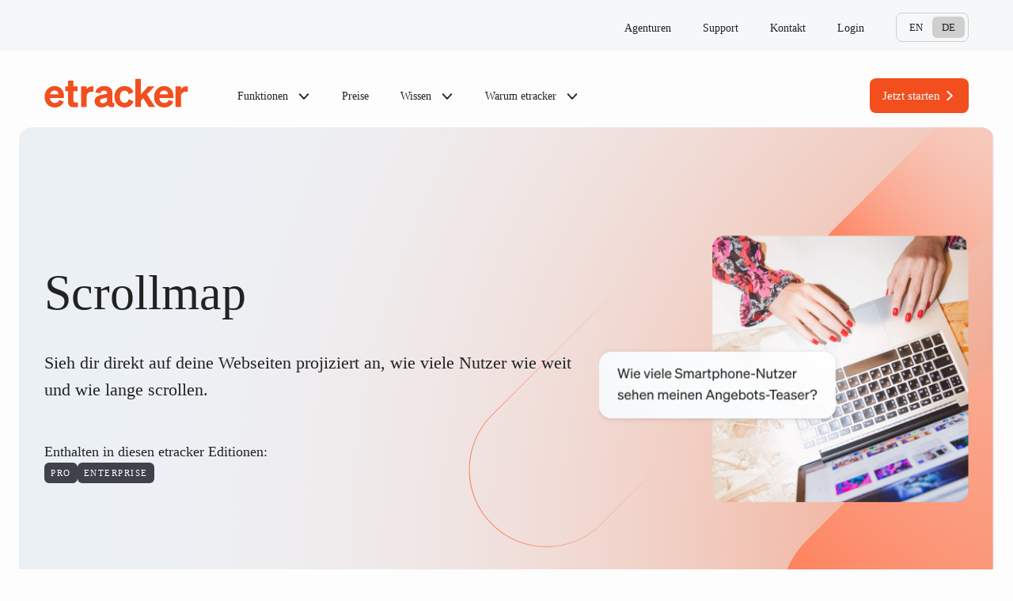

--- FILE ---
content_type: text/html; charset=UTF-8
request_url: https://www.etracker.com/scrollmap/
body_size: 19688
content:
<!doctype html>
<html lang="de-DE">
  <head>
    <meta charset="utf-8">
    <meta name="viewport" content="width=device-width, initial-scale=1">
    <link rel='preload' href='https://www.etracker.com/app/themes/etracker/public/css/app.764730.css' as='style' />
<link rel='preload' href='https://www.etracker.com/app/themes/etracker/public/js/app.4ace77.js' as='script' />
<link rel='preload' href='https://www.etracker.com/app/uploads/2024/05/etracker-analytics-bg-small-orange-version02-1.svg' as='image' />
<link rel='preload' href='https://www.etracker.com/app/uploads/2024/04/etracker-analytics-funktionen-scrollmap-1.webp' as='image' imagesizes='auto, (max-width: 972px) 100vw, 972px' imagesrcset='https://www.etracker.com/app/uploads/2024/04/etracker-analytics-funktionen-scrollmap-1.webp 972w, https://www.etracker.com/app/uploads/2024/04/etracker-analytics-funktionen-scrollmap-1-650x650.webp 650w, https://www.etracker.com/app/uploads/2024/04/etracker-analytics-funktionen-scrollmap-1-150x150.webp 150w, https://www.etracker.com/app/uploads/2024/04/etracker-analytics-funktionen-scrollmap-1-800x800.webp 800w, https://www.etracker.com/app/uploads/2024/04/etracker-analytics-funktionen-scrollmap-1-160x160.webp 160w, https://www.etracker.com/app/uploads/2024/04/etracker-analytics-funktionen-scrollmap-1-300x300.webp 300w, https://www.etracker.com/app/uploads/2024/04/etracker-analytics-funktionen-scrollmap-1-40x40.webp 40w' />
<meta name='robots' content='index, follow, max-image-preview:large, max-snippet:-1, max-video-preview:-1' />
	<style>img:is([sizes="auto" i], [sizes^="auto," i]) { contain-intrinsic-size: 3000px 1500px }</style>
	
	<!-- This site is optimized with the Yoast SEO plugin v26.3 - https://yoast.com/wordpress/plugins/seo/ -->
	<title>Scrollmap: Jetzt Scrollverhalten der Nutzer analysieren - etracker</title>
	<meta name="description" content="Sieh dir in unserer Scrollmap direkt auf deine Webseiten projiziert an, wie viele Nutzer wie weit und wie lange scrollen." />
	<link rel="canonical" href="https://www.etracker.com/scrollmap/" />
	<meta property="og:locale" content="de_DE" />
	<meta property="og:type" content="article" />
	<meta property="og:title" content="Scrollmap: Jetzt Scrollverhalten der Nutzer analysieren - etracker" />
	<meta property="og:description" content="Sieh dir in unserer Scrollmap direkt auf deine Webseiten projiziert an, wie viele Nutzer wie weit und wie lange scrollen." />
	<meta property="og:url" content="https://www.etracker.com/scrollmap/" />
	<meta property="og:site_name" content="etracker" />
	<meta property="article:modified_time" content="2025-05-23T08:17:55+00:00" />
	<meta property="og:image" content="https://www.etracker.com/app/uploads/2024/04/etracker-analytics-funktionen-scrollmap-1.webp" />
	<meta property="og:image:width" content="972" />
	<meta property="og:image:height" content="972" />
	<meta property="og:image:type" content="image/webp" />
	<meta name="twitter:card" content="summary_large_image" />
	<meta name="twitter:label1" content="Geschätzte Lesezeit" />
	<meta name="twitter:data1" content="3 Minuten" />
	<script type="application/ld+json" class="yoast-schema-graph">{"@context":"https://schema.org","@graph":[{"@type":"WebPage","@id":"https://www.etracker.com/scrollmap/","url":"https://www.etracker.com/scrollmap/","name":"Scrollmap: Jetzt Scrollverhalten der Nutzer analysieren - etracker","isPartOf":{"@id":"https://www.etracker.com/#website"},"primaryImageOfPage":{"@id":"https://www.etracker.com/scrollmap/#primaryimage"},"image":{"@id":"https://www.etracker.com/scrollmap/#primaryimage"},"thumbnailUrl":"https://www.etracker.com/app/uploads/2024/04/etracker-analytics-funktionen-scrollmap-1.webp","datePublished":"2024-03-19T14:11:59+00:00","dateModified":"2025-05-23T08:17:55+00:00","description":"Sieh dir in unserer Scrollmap direkt auf deine Webseiten projiziert an, wie viele Nutzer wie weit und wie lange scrollen.","breadcrumb":{"@id":"https://www.etracker.com/scrollmap/#breadcrumb"},"inLanguage":"de-DE","potentialAction":[{"@type":"ReadAction","target":["https://www.etracker.com/scrollmap/"]}]},{"@type":"ImageObject","inLanguage":"de-DE","@id":"https://www.etracker.com/scrollmap/#primaryimage","url":"https://www.etracker.com/app/uploads/2024/04/etracker-analytics-funktionen-scrollmap-1.webp","contentUrl":"https://www.etracker.com/app/uploads/2024/04/etracker-analytics-funktionen-scrollmap-1.webp","width":972,"height":972},{"@type":"BreadcrumbList","@id":"https://www.etracker.com/scrollmap/#breadcrumb","itemListElement":[{"@type":"ListItem","position":1,"name":"Home","item":"https://www.etracker.com/"},{"@type":"ListItem","position":2,"name":"Scrollmap"}]},{"@type":"WebSite","@id":"https://www.etracker.com/#website","url":"https://www.etracker.com/","name":"etracker","description":"","potentialAction":[{"@type":"SearchAction","target":{"@type":"EntryPoint","urlTemplate":"https://www.etracker.com/?s={search_term_string}"},"query-input":{"@type":"PropertyValueSpecification","valueRequired":true,"valueName":"search_term_string"}}],"inLanguage":"de-DE"}]}</script>
	<!-- / Yoast SEO plugin. -->


<link rel='stylesheet' id='tablepress-default-css' href='https://www.etracker.com/app/plugins/tablepress/css/build/default.css?ver=3.2.5' media='all' />
<link rel='stylesheet' id='app/0-css' href='https://www.etracker.com/app/themes/etracker/public/css/app.764730.css' media='all' />
<script src="https://www.etracker.com/app/plugins/integrate-etracker-backoffice-account-api-wpforms/public/js/affiliate.js?ver=1.8.0" id="integrate-etracker-backoffice-account-api-wpforms-js"></script>
<meta name="generator" content="WPML ver:4.8.4 stt:3,9;" />
<script type="text/javascript" id="_etLoader" charset="UTF-8" data-secure-code="2SV26V" data-block-cookies="true" src="//code.etracker.com/code/e.js" data-cookie-domain=".etracker.com" data-plugin-version="WP:etracker:2.7.6" async></script>
<link rel="icon" href="https://www.etracker.com/app/uploads/2024/05/cropped-android-chrome-512x512-1-40x40.png" sizes="32x32" />
<link rel="icon" href="https://www.etracker.com/app/uploads/2024/05/cropped-android-chrome-512x512-1-300x300.png" sizes="192x192" />
<link rel="apple-touch-icon" href="https://www.etracker.com/app/uploads/2024/05/cropped-android-chrome-512x512-1-300x300.png" />
<meta name="msapplication-TileImage" content="https://www.etracker.com/app/uploads/2024/05/cropped-android-chrome-512x512-1-300x300.png" />
  </head>

  <body class="wp-singular page-template page-template-template-no-page-header page page-id-984 wp-embed-responsive wp-theme-etracker scrollmap">
        
    <div id="app">
      <a class="sr-only focus:not-sr-only" href="#main">
  Zum Inhalt springen
</a>


<header class="w-full bg-gray-50 text-gray-700 fixed lg:sticky z-50 lg:top-0 lg:mt-[4.125rem] md:px-5 lg:px-8 xl:px-0">
  <div class="mobile-menu-head relative z-30 bg-gray-50 lg:hidden flex justify-between items-center px-4 md:px-6 py-4">
    <a class="brand lg:hidden block" href="https://www.etracker.com/">
        
      <svg aria-label="Logo etracker" class="w-[184px] h-auto" width="208" height="71" viewBox="0 0 208 71" fill="none" xmlns="http://www.w3.org/2000/svg">
<path d="M14.9592 51.7153C10.6701 51.7153 6.93811 50.2113 4.32008 47.3705C1.81347 44.6411 0.420898 40.8533 0.420898 36.4529C0.420898 32.2752 1.81347 28.4874 4.32008 25.758C6.93811 22.8614 10.6144 21.2461 14.6807 21.2461C18.747 21.2461 22.0334 22.5829 24.4287 25.2567C26.8238 27.9861 28.0493 31.4953 28.0493 35.8958V38.1796H7.885C8.38632 42.6359 11.1714 45.3095 15.015 45.3095C18.1343 45.3095 20.4181 43.7499 21.3094 41.0205L27.8823 43.3599C25.8212 48.5403 20.9751 51.7153 14.9592 51.7153ZM14.625 27.4848C11.45 27.4848 9.05478 29.3786 8.16358 32.8879H20.3067C20.251 29.6015 18.0229 27.4848 14.625 27.4848Z" fill="#F24E1E"/>
<path d="M30.0225 21.8032H33.9217V13.4479H41.6086V21.8032H47.5688V28.3205H41.6086V41.8561C41.6086 43.9172 42.3884 44.697 45.285 44.697C46.1762 44.697 46.6218 44.697 47.9587 44.5299V50.9914C46.4547 51.2699 44.7837 51.437 42.9454 51.437C36.5397 51.437 33.9217 49.0418 33.9217 43.4715V28.3205H30.0225V21.8032ZM52.6159 51.1028V21.8032H60.4143V25.9252C61.7511 23.2515 64.7034 21.6361 68.2126 21.6361C68.7139 21.6361 69.2152 21.6919 70.1065 21.7476V29.3788C69.0482 29.2117 68.4354 29.2117 67.5999 29.2117C63.3108 29.2117 60.4143 31.9411 60.4143 36.2302V51.1028H52.6159ZM81.7834 51.6041C75.9345 51.6041 71.8124 48.0948 71.8124 42.9702C71.8124 37.9013 75.2103 34.8933 82.396 33.6122L89.6932 32.2196V31.774C89.6932 29.0446 88.2449 27.7077 85.181 27.7077C82.3402 27.7077 80.7804 28.9332 80.112 31.6069L72.7036 30.2143C74.2076 24.8112 79.0533 21.2462 85.4598 21.2462C93.0908 21.2462 97.3242 24.8112 97.3242 31.4398V43.4158C97.3242 44.7527 97.8253 45.3097 98.9955 45.3097C99.2178 45.3097 99.4408 45.3097 99.7197 45.254V51.1028C98.6609 51.2699 97.7137 51.3256 96.8788 51.3256C93.6477 51.3256 91.531 50.3229 90.4731 48.3733C88.5229 50.4343 85.5148 51.6041 81.7834 51.6041ZM79.4994 42.5246C79.4994 44.5299 80.9477 45.6996 83.3424 45.6996C86.9631 45.6996 89.6932 43.6386 89.6932 40.6864V37.6785L83.9558 38.8482C80.7804 39.4609 79.4994 40.575 79.4994 42.5246ZM114.756 27.7634C110.522 27.7634 107.904 31.1056 107.904 36.453C107.904 41.8561 110.522 45.1426 114.756 45.1426C117.708 45.1426 119.825 43.2487 120.66 39.9066L127.401 42.9145C126.676 45.5325 125.172 47.6492 122.888 49.2646C120.604 50.8799 117.875 51.7155 114.701 51.7155C110.467 51.7155 106.735 50.2115 104.116 47.315C101.499 44.5856 100.162 40.7421 100.162 36.453C100.162 32.1639 101.499 28.3205 104.116 25.591C106.735 22.7502 110.467 21.2462 114.701 21.2462C120.939 21.2462 125.729 24.6998 127.289 29.8801L120.66 32.9994C119.825 29.6573 117.708 27.7634 114.756 27.7634ZM130.04 11.1084H137.839V33.1666L148.087 21.8032H157.446L146.695 32.9437L158.281 51.1028H149.369L141.292 38.5697L137.839 42.1347V51.1028H130.04V11.1084ZM171.345 51.7155C167.056 51.7155 163.324 50.2115 160.706 47.3707C158.199 44.6412 156.806 40.8535 156.806 36.453C156.806 32.2754 158.199 28.4876 160.706 25.7582C163.324 22.8616 167 21.2462 171.066 21.2462C175.133 21.2462 178.419 22.5831 180.814 25.2568C183.209 27.9863 184.435 31.4955 184.435 35.896V38.1798H164.271C164.772 42.636 167.557 45.3097 171.401 45.3097C174.52 45.3097 176.803 43.75 177.695 41.0206L184.268 43.3601C182.207 48.5405 177.361 51.7155 171.345 51.7155ZM171.011 27.4849C167.836 27.4849 165.44 29.3788 164.55 32.8881H176.693C176.637 29.6016 174.409 27.4849 171.011 27.4849ZM187.379 51.1028V21.8032H195.177V25.9252C196.514 23.2515 199.466 21.6361 202.976 21.6361C203.477 21.6361 203.979 21.6919 204.869 21.7476V29.3788C203.811 29.2117 203.199 29.2117 202.363 29.2117C198.074 29.2117 195.177 31.9411 195.177 36.2302V51.1028H187.379Z" fill="#F24E1E"/>
</svg>    

          
  <span class="sr-only">etracker</span>
</a>
    <span class="toggle-menu block w-12 h-12 bg-gray-200 bg-no-repeat bg-center icons-iconMenuBlack active:icons-iconXBlack bg-size-6 rounded-lg cursor-pointer"></span>
  </div>
  
  <div class="mobile-menu-wrapper w-full lg-max:flex lg-max:flex-col lg-max:items-start lg-max:pb-8 lg-max:h-screen lg-max:mt-[5.9rem] lg-max:bg-gradient-mobile-menu lg-max:backdrop-blur-lg lg-max:fixed lg-max:top-0 lg-max:z-20 lg-max:transition lg-max:duration-300 lg-max:translate-x-full lg-max:overflow-x-hidden lg-max:overflow-y-auto">
    <div class="max-w-screen-xl lg:mx-auto pt-6 pb-2 px-4 lg:px-6 xl:px-30 lg:flex lg:items-center lg-max:w-full ">
      <a class="brand hidden lg:block" href="https://www.etracker.com/">
        
      <svg aria-label="Logo etracker" class="w-[184px] h-auto" width="208" height="71" viewBox="0 0 208 71" fill="none" xmlns="http://www.w3.org/2000/svg">
<path d="M14.9592 51.7153C10.6701 51.7153 6.93811 50.2113 4.32008 47.3705C1.81347 44.6411 0.420898 40.8533 0.420898 36.4529C0.420898 32.2752 1.81347 28.4874 4.32008 25.758C6.93811 22.8614 10.6144 21.2461 14.6807 21.2461C18.747 21.2461 22.0334 22.5829 24.4287 25.2567C26.8238 27.9861 28.0493 31.4953 28.0493 35.8958V38.1796H7.885C8.38632 42.6359 11.1714 45.3095 15.015 45.3095C18.1343 45.3095 20.4181 43.7499 21.3094 41.0205L27.8823 43.3599C25.8212 48.5403 20.9751 51.7153 14.9592 51.7153ZM14.625 27.4848C11.45 27.4848 9.05478 29.3786 8.16358 32.8879H20.3067C20.251 29.6015 18.0229 27.4848 14.625 27.4848Z" fill="#F24E1E"/>
<path d="M30.0225 21.8032H33.9217V13.4479H41.6086V21.8032H47.5688V28.3205H41.6086V41.8561C41.6086 43.9172 42.3884 44.697 45.285 44.697C46.1762 44.697 46.6218 44.697 47.9587 44.5299V50.9914C46.4547 51.2699 44.7837 51.437 42.9454 51.437C36.5397 51.437 33.9217 49.0418 33.9217 43.4715V28.3205H30.0225V21.8032ZM52.6159 51.1028V21.8032H60.4143V25.9252C61.7511 23.2515 64.7034 21.6361 68.2126 21.6361C68.7139 21.6361 69.2152 21.6919 70.1065 21.7476V29.3788C69.0482 29.2117 68.4354 29.2117 67.5999 29.2117C63.3108 29.2117 60.4143 31.9411 60.4143 36.2302V51.1028H52.6159ZM81.7834 51.6041C75.9345 51.6041 71.8124 48.0948 71.8124 42.9702C71.8124 37.9013 75.2103 34.8933 82.396 33.6122L89.6932 32.2196V31.774C89.6932 29.0446 88.2449 27.7077 85.181 27.7077C82.3402 27.7077 80.7804 28.9332 80.112 31.6069L72.7036 30.2143C74.2076 24.8112 79.0533 21.2462 85.4598 21.2462C93.0908 21.2462 97.3242 24.8112 97.3242 31.4398V43.4158C97.3242 44.7527 97.8253 45.3097 98.9955 45.3097C99.2178 45.3097 99.4408 45.3097 99.7197 45.254V51.1028C98.6609 51.2699 97.7137 51.3256 96.8788 51.3256C93.6477 51.3256 91.531 50.3229 90.4731 48.3733C88.5229 50.4343 85.5148 51.6041 81.7834 51.6041ZM79.4994 42.5246C79.4994 44.5299 80.9477 45.6996 83.3424 45.6996C86.9631 45.6996 89.6932 43.6386 89.6932 40.6864V37.6785L83.9558 38.8482C80.7804 39.4609 79.4994 40.575 79.4994 42.5246ZM114.756 27.7634C110.522 27.7634 107.904 31.1056 107.904 36.453C107.904 41.8561 110.522 45.1426 114.756 45.1426C117.708 45.1426 119.825 43.2487 120.66 39.9066L127.401 42.9145C126.676 45.5325 125.172 47.6492 122.888 49.2646C120.604 50.8799 117.875 51.7155 114.701 51.7155C110.467 51.7155 106.735 50.2115 104.116 47.315C101.499 44.5856 100.162 40.7421 100.162 36.453C100.162 32.1639 101.499 28.3205 104.116 25.591C106.735 22.7502 110.467 21.2462 114.701 21.2462C120.939 21.2462 125.729 24.6998 127.289 29.8801L120.66 32.9994C119.825 29.6573 117.708 27.7634 114.756 27.7634ZM130.04 11.1084H137.839V33.1666L148.087 21.8032H157.446L146.695 32.9437L158.281 51.1028H149.369L141.292 38.5697L137.839 42.1347V51.1028H130.04V11.1084ZM171.345 51.7155C167.056 51.7155 163.324 50.2115 160.706 47.3707C158.199 44.6412 156.806 40.8535 156.806 36.453C156.806 32.2754 158.199 28.4876 160.706 25.7582C163.324 22.8616 167 21.2462 171.066 21.2462C175.133 21.2462 178.419 22.5831 180.814 25.2568C183.209 27.9863 184.435 31.4955 184.435 35.896V38.1798H164.271C164.772 42.636 167.557 45.3097 171.401 45.3097C174.52 45.3097 176.803 43.75 177.695 41.0206L184.268 43.3601C182.207 48.5405 177.361 51.7155 171.345 51.7155ZM171.011 27.4849C167.836 27.4849 165.44 29.3788 164.55 32.8881H176.693C176.637 29.6016 174.409 27.4849 171.011 27.4849ZM187.379 51.1028V21.8032H195.177V25.9252C196.514 23.2515 199.466 21.6361 202.976 21.6361C203.477 21.6361 203.979 21.6919 204.869 21.7476V29.3788C203.811 29.2117 203.199 29.2117 202.363 29.2117C198.074 29.2117 195.177 31.9411 195.177 36.2302V51.1028H187.379Z" fill="#F24E1E"/>
</svg>    

          
  <span class="sr-only">etracker</span>
</a>
              <nav class="grow">
          <ul class="main-menu h-full flex flex-col lg:flex-row content-start lg:items-center mb-6 lg:mb-0 md:mx-6 lg:mx-10">
    
                            
      <li class="main-menu-item group my-5 lg:mx-3 lg:my-0  has-submenu">
        <a class="main-menu-link flex justify-between items-center lg:inline text-md lg:text-sm font-soehne-kraftig lg:py-6 lg:px-2 group-hover:opacity-50" href="#" data-toogle-submenu="flyout-1">
          Funktionen
                      <span class="icons-iconChevronRightBlack md:icons-iconChevronDownBlack bg-no-repeat bg-bottom w-4 h-4 -mb-1 ml-2 inline-block group-hover:lg:icons-iconChevronUpBlack"></span>
                  </a>

                  <div class="main-child-flyout fixed lg:absolute z-40 translate-x-full transition duration-300 left-0 top-0 lg:top-auto w-full lg:mt-0 pb-[9rem] lg:pb-0 lg:pt-7 h-screen lg:h-auto max-h-dvh bg-gradient-to-b from-gray-50 to-gray-50/70 lg-max:backdrop-blur-lg lg:bg-none lg-max:overflow-y-auto lg:w-full lg:max-w-7xl lg:left-1/2 lg:-translate-x-1/2" id="flyout-1">
            <div class="prose prose-a:no-underline prose-ul:list-none prose-ul:pl-0 max-w-none">
              <div class="block sticky top-0 z-[1] lg:hidden bg-gray-50">
                <span class="close-main-menu-submenu flex items-center ml-4 text-xs font-soehne-kraftig before:icons-iconChevronLeftBlack after:bg-no-repeat before:w-4 before:h-4 before:block before:mr-2" aria-controls="flyout-1" data-close-menu="flyout-1">Zurück</span>
              </div>
                              <section class="widget block-13 widget_block"><div class="wp-block-etracker-menu-flyout-content-wide">
<div class="wp-block-columns is-layout-flex wp-container-core-columns-is-layout-9d6595d7 wp-block-columns-is-layout-flex">
<div class="wp-block-column is-vertically-aligned-top is-layout-flow wp-block-column-is-layout-flow" style="flex-basis:25%">
<figure class="wp-block-image size-full"><img loading="lazy" decoding="async" width="440" height="95" src="https://www.etracker.com/app/uploads/2024/04/etracker-analytics-logo-1.png" alt="" class="wp-image-45468" srcset="https://www.etracker.com/app/uploads/2024/04/etracker-analytics-logo-1.png 440w, https://www.etracker.com/app/uploads/2024/04/etracker-analytics-logo-1-130x28.png 130w" sizes="auto, (max-width: 440px) 100vw, 440px" /></figure>
</div>



<div class="wp-block-column is-layout-flow wp-block-column-is-layout-flow" style="flex-basis:50%"><div class="tagline text-[0.7rem] leading-[0.9] font-soehne-kraftig tracking-[0.09375rem] uppercase mb-4 ">Funktionen</div>

<div class="widget widget_nav_menu"><div class="menu-menu-funktionen-container"><ul id="menu-menu-funktionen" class="menu"><li id="menu-item-2109" class="iconDrilldownReporting menu-item menu-item-type-post_type menu-item-object-page menu-item-2109"><a href="https://www.etracker.com/dynamisches-drill-downs/">Dynamische Drill-downs</a></li>
<li id="menu-item-2115" class="iconSegmente menu-item menu-item-type-post_type menu-item-object-page menu-item-2115"><a href="https://www.etracker.com/verhaltens-segmente/">Verhaltens-Segmente</a></li>
<li id="menu-item-2079" class="iconScrollmap menu-item menu-item-type-post_type menu-item-object-page current-menu-item page_item page-item-984 current_page_item menu-item-2079"><a href="https://www.etracker.com/scrollmap/" aria-current="page">Scrollmap</a></li>
<li id="menu-item-2103" class="iconKampagnenTracking menu-item menu-item-type-post_type menu-item-object-page menu-item-2103"><a href="https://www.etracker.com/kampagnen-tracking-und-conversion-sync/">Kampagnen-Tracking &#038; Conversion Sync</a></li>
<li id="menu-item-2106" class="iconShop menu-item menu-item-type-post_type menu-item-object-page menu-item-2106"><a href="https://www.etracker.com/shopverhalten/">Shopverhalten</a></li>
<li id="menu-item-2088" class="iconLivejourney menu-item menu-item-type-post_type menu-item-object-page menu-item-2088"><a href="https://www.etracker.com/live-journeys-und-content/">Live Journeys &#038; Content</a></li>
<li id="menu-item-2121" class="iconDataWarehouse menu-item menu-item-type-post_type menu-item-object-page menu-item-2121"><a href="https://www.etracker.com/bi-und-data-warehouse-sync/">BI &#038; Data Warehouse Sync</a></li>
<li id="menu-item-2097" class="iconB2bTracking menu-item menu-item-type-post_type menu-item-object-page menu-item-2097"><a href="https://www.etracker.com/setup-fuer-marketer/">Setup für Marketer</a></li>
<li id="menu-item-69831" class="iconMarketing menu-item menu-item-type-post_type menu-item-object-page menu-item-69831"><a href="https://www.etracker.com/google-shopping-css/">Google Shopping CSS </a></li>
</ul></div></div>


<hr class="wp-block-separator has-alpha-channel-opacity"/>



<div class="wp-block-buttons is-layout-flex wp-block-buttons-is-layout-flex"><div class="not-prose is-style-button-secondary text-gray-700 hover:text-gray-500 bg-transparent border border-gray-700 hover:border-gray-400 py-3 px-4 rounded-lg font-soehne-kraftig text-[0.9375rem] leading-5 no-underline hover:after:opacity-60 after:icons-iconChevronRightBlack after:ml-1  flex justify-between items-center after:bg-no-repeat after:w-4 after:h-4 after:block after:shrink-0 core-button basis-1/2">
      <span class="w-6 h-6 basis-6 shrink-0 grow-0 block icons-logoIconConsentManager56pxColour bg-no-repeat bg-center mr-2"></span>
    
<div class="wp-block-button has-custom-width wp-block-button__width-50 is-style-button-secondary"><a class="wp-block-button__link wp-element-button" href="https://www.etracker.com/consent-manager/">Consent Manager</a></div>
    </div>
  

<div class="not-prose is-style-button-secondary text-gray-700 hover:text-gray-500 bg-transparent border border-gray-700 hover:border-gray-400 py-3 px-4 rounded-lg font-soehne-kraftig text-[0.9375rem] leading-5 no-underline hover:after:opacity-60 after:icons-iconChevronRightBlack after:ml-1  flex justify-between items-center after:bg-no-repeat after:w-4 after:h-4 after:block after:shrink-0 core-button basis-1/2">
      <span class="w-6 h-6 basis-6 shrink-0 grow-0 block icons-logoIconTagManager56pxColour bg-no-repeat bg-center mr-2"></span>
    
<div class="wp-block-button has-custom-width wp-block-button__width-50 is-style-button-secondary"><a class="wp-block-button__link wp-element-button" href="https://www.etracker.com/tag-manager/">Tag Manager</a></div>
    </div>
  </div>
</div>



<div class="wp-block-column is-layout-flow wp-block-column-is-layout-flow" style="flex-basis:35%"><div class="tagline text-[0.7rem] leading-[0.9] font-soehne-kraftig tracking-[0.09375rem] uppercase mb-4 ">etracker Services</div>


<div class="wp-block-group is-layout-flex wp-block-group-is-layout-flex">
<div class="wp-block-media-text is-stacked-on-mobile is-style-menu-card-vertical"><figure class="wp-block-media-text__media"><img loading="lazy" decoding="async" width="495" height="300" src="https://www.etracker.com/app/uploads/2024/05/etracker-analytics-consulting-beratung-individuell.webp" alt="" class="wp-image-58812 size-full" srcset="https://www.etracker.com/app/uploads/2024/05/etracker-analytics-consulting-beratung-individuell.webp 495w, https://www.etracker.com/app/uploads/2024/05/etracker-analytics-consulting-beratung-individuell-66x40.webp 66w" sizes="auto, (max-width: 495px) 100vw, 495px" /></figure><div class="wp-block-media-text__content">
<figure class="wp-block-image size-full is-resized"><img loading="lazy" decoding="async" width="436" height="96" src="https://www.etracker.com/app/uploads/2024/03/consulting-logo.png" alt="" class="wp-image-180" style="width:104px" srcset="https://www.etracker.com/app/uploads/2024/03/consulting-logo.png 436w, https://www.etracker.com/app/uploads/2024/03/consulting-logo-130x29.png 130w" sizes="auto, (max-width: 436px) 100vw, 436px" /></figure>


<p>Training und Beratung – maßgeschneidert für dein Unternehmen und deine Ziele</p>





<div class="wp-block-buttons is-layout-flex wp-block-buttons-is-layout-flex"><div class="not-prose is-style-button-text-small text-gray-700 hover:text-gray-500 font-soehne-kraftig no-underline md:text-xs hover:after:opacity-60 after:icons-iconChevronRightBlack after:ml-[0.125rem] after:mb-[0.1rem] after:w-3 after:h-3 flex justify-between items-center after:bg-no-repeat after:w-4 after:h-4 after:block after:shrink-0 core-button">
      <div class="wp-block-button is-style-button-text-small"><a class="wp-block-button__link wp-element-button" href="https://www.etracker.com/consulting/">mehr erfahren</a></div>
    </div>
  </div>
</div></div>



<div class="wp-block-media-text is-stacked-on-mobile is-style-menu-card-vertical"><figure class="wp-block-media-text__media"><img loading="lazy" decoding="async" width="495" height="300" src="https://www.etracker.com/app/uploads/2024/05/etracker-analytics-academy-weiterbildung-kurse.webp" alt="" class="wp-image-58806 size-full" srcset="https://www.etracker.com/app/uploads/2024/05/etracker-analytics-academy-weiterbildung-kurse.webp 495w, https://www.etracker.com/app/uploads/2024/05/etracker-analytics-academy-weiterbildung-kurse-66x40.webp 66w" sizes="auto, (max-width: 495px) 100vw, 495px" /></figure><div class="wp-block-media-text__content">
<figure class="wp-block-image size-full is-resized"><img loading="lazy" decoding="async" width="452" height="123" src="https://www.etracker.com/app/uploads/2024/03/academy-logo.png" alt="" class="wp-image-174" style="width:104px" srcset="https://www.etracker.com/app/uploads/2024/03/academy-logo.png 452w, https://www.etracker.com/app/uploads/2024/03/academy-logo-130x35.png 130w" sizes="auto, (max-width: 452px) 100vw, 452px" /></figure>


<p>Lerne praxisnah, wie du mit etracker das Maximum aus deinen Daten ziehst.</p>





<div class="wp-block-buttons is-layout-flex wp-block-buttons-is-layout-flex"><div class="not-prose is-style-button-text-small text-gray-700 hover:text-gray-500 font-soehne-kraftig no-underline md:text-xs hover:after:opacity-60 after:icons-iconChevronRightBlack after:ml-[0.125rem] after:mb-[0.1rem] after:w-3 after:h-3 flex justify-between items-center after:bg-no-repeat after:w-4 after:h-4 after:block after:shrink-0 core-button">
      <div class="wp-block-button is-style-button-text-small"><a class="wp-block-button__link wp-element-button" href="https://www.etracker.com/academy/">mehr erfahren</a></div>
    </div>
  </div>
</div></div>
</div>
</div>
</div>
</div>
</section>              
            </div>
          </div>

              </li>
    
                            
      <li class="main-menu-item group my-5 lg:mx-3 lg:my-0  ">
        <a class="main-menu-link flex justify-between items-center lg:inline text-md lg:text-sm font-soehne-kraftig lg:py-6 lg:px-2 group-hover:opacity-50" href="https://www.etracker.com/preise/" data-toogle-submenu="">
          Preise
                  </a>

              </li>
    
                            
      <li class="main-menu-item group my-5 lg:mx-3 lg:my-0  has-submenu">
        <a class="main-menu-link flex justify-between items-center lg:inline text-md lg:text-sm font-soehne-kraftig lg:py-6 lg:px-2 group-hover:opacity-50" href="#wissen" data-toogle-submenu="flyout-2">
          Wissen
                      <span class="icons-iconChevronRightBlack md:icons-iconChevronDownBlack bg-no-repeat bg-bottom w-4 h-4 -mb-1 ml-2 inline-block group-hover:lg:icons-iconChevronUpBlack"></span>
                  </a>

                  <div class="main-child-flyout fixed lg:absolute z-40 translate-x-full transition duration-300 left-0 top-0 lg:top-auto w-full lg:mt-0 pb-[9rem] lg:pb-0 lg:pt-7 h-screen lg:h-auto max-h-dvh bg-gradient-to-b from-gray-50 to-gray-50/70 lg-max:backdrop-blur-lg lg:bg-none lg-max:overflow-y-auto lg:w-full lg:max-w-7xl lg:left-1/2 lg:-translate-x-1/2" id="flyout-2">
            <div class="prose prose-a:no-underline prose-ul:list-none prose-ul:pl-0 max-w-none">
              <div class="block sticky top-0 z-[1] lg:hidden bg-gray-50">
                <span class="close-main-menu-submenu flex items-center ml-4 text-xs font-soehne-kraftig before:icons-iconChevronLeftBlack after:bg-no-repeat before:w-4 before:h-4 before:block before:mr-2" aria-controls="flyout-2" data-close-menu="flyout-2">Zurück</span>
              </div>
                              <section class="widget block-14 widget_block"><div class="wp-block-etracker-menu-flyout-content">
<div class="wp-block-columns is-layout-flex wp-container-core-columns-is-layout-9d6595d7 wp-block-columns-is-layout-flex">
<div class="wp-block-column is-layout-flow wp-block-column-is-layout-flow" style="flex-basis:40%"><div class="tagline text-[0.7rem] leading-[0.9] font-soehne-kraftig tracking-[0.09375rem] uppercase mb-4 ">Etracker Wissen</div>

<div class="widget widget_nav_menu"><div class="menu-menu-wissen-container"><ul id="menu-menu-wissen" class="menu"><li id="menu-item-1362" class="iconVideoTutorials menu-item menu-item-type-post_type menu-item-object-page menu-item-1362"><a href="https://www.etracker.com/video-tutorials/">Videos</a></li>
<li id="menu-item-44124" class="iconBlog menu-item menu-item-type-post_type menu-item-object-page menu-item-44124"><a href="https://www.etracker.com/wissen/">Blog</a></li>
<li id="menu-item-65723" class="iconLivejourney menu-item menu-item-type-post_type menu-item-object-page menu-item-65723"><a href="https://www.etracker.com/webinare/">Webinare</a></li>
<li id="menu-item-63762" class="iconDokumentation menu-item menu-item-type-post_type menu-item-object-page menu-item-63762"><a href="https://www.etracker.com/lexikon/">Glossar</a></li>
<li id="menu-item-2172" class="iconAcademy menu-item menu-item-type-post_type menu-item-object-page menu-item-2172"><a href="https://www.etracker.com/academy/">academy</a></li>
<li id="menu-item-2175" class="iconConsulting menu-item menu-item-type-post_type menu-item-object-page menu-item-2175"><a href="https://www.etracker.com/consulting/">consulting</a></li>
</ul></div></div></div>



<div class="wp-block-column is-layout-flow wp-block-column-is-layout-flow" style="flex-basis:60%"><div class="tagline text-[0.7rem] leading-[0.9] font-soehne-kraftig tracking-[0.09375rem] uppercase mb-4 ">Whitepaper</div>


<div class="wp-block-media-text is-stacked-on-mobile is-image-fill is-style-menu-card-horizontal"><figure class="wp-block-media-text__media" style="background-image:url(https://www.etracker.com/app/uploads/2024/05/etracker-analytics-wissen-thumbnail-29.webp);background-position:67% 47%"><img loading="lazy" decoding="async" width="740" height="400" src="https://www.etracker.com/app/uploads/2024/05/etracker-analytics-wissen-thumbnail-29.webp" alt="" class="wp-image-57942 size-full" srcset="https://www.etracker.com/app/uploads/2024/05/etracker-analytics-wissen-thumbnail-29.webp 740w, https://www.etracker.com/app/uploads/2024/05/etracker-analytics-wissen-thumbnail-29-650x351.webp 650w, https://www.etracker.com/app/uploads/2024/05/etracker-analytics-wissen-thumbnail-29-74x40.webp 74w" sizes="auto, (max-width: 740px) 100vw, 740px" /></figure><div class="wp-block-media-text__content"><p><strong>Online-Marketing im Tourismus braucht verlässliche Daten</strong></p>




<p>Weil die Zahlen in Google Analytics nicht plausibel erschienen, hat der Tourismusverband Tux-Finkenberg auf der Website <strong>tux.at</strong> parallel etracker analytics integriert. </p>





<div class="wp-block-buttons is-layout-flex wp-block-buttons-is-layout-flex"><div class="not-prose is-style-button-text-small text-gray-700 hover:text-gray-500 font-soehne-kraftig no-underline md:text-xs hover:after:opacity-60 after:icons-iconChevronRightBlack after:ml-[0.125rem] after:mb-[0.1rem] after:w-3 after:h-3 flex justify-between items-center after:bg-no-repeat after:w-4 after:h-4 after:block after:shrink-0 core-button">
      <div class="wp-block-button is-style-button-text-small"><a class="wp-block-button__link wp-element-button" href="https://www.etracker.com/online-marketing-im-tourismus-braucht-verlaessliche-daten/">Mehr erfahren</a></div>
    </div>
  </div>
</div></div>
</div>
</div>
</div>
</section>              
            </div>
          </div>

              </li>
    
                            
      <li class="main-menu-item group my-5 lg:mx-3 lg:my-0  has-submenu">
        <a class="main-menu-link flex justify-between items-center lg:inline text-md lg:text-sm font-soehne-kraftig lg:py-6 lg:px-2 group-hover:opacity-50" href="#Warum%20etracker" data-toogle-submenu="flyout-3">
          Warum etracker
                      <span class="icons-iconChevronRightBlack md:icons-iconChevronDownBlack bg-no-repeat bg-bottom w-4 h-4 -mb-1 ml-2 inline-block group-hover:lg:icons-iconChevronUpBlack"></span>
                  </a>

                  <div class="main-child-flyout fixed lg:absolute z-40 translate-x-full transition duration-300 left-0 top-0 lg:top-auto w-full lg:mt-0 pb-[9rem] lg:pb-0 lg:pt-7 h-screen lg:h-auto max-h-dvh bg-gradient-to-b from-gray-50 to-gray-50/70 lg-max:backdrop-blur-lg lg:bg-none lg-max:overflow-y-auto lg:w-full lg:max-w-7xl lg:left-1/2 lg:-translate-x-1/2" id="flyout-3">
            <div class="prose prose-a:no-underline prose-ul:list-none prose-ul:pl-0 max-w-none">
              <div class="block sticky top-0 z-[1] lg:hidden bg-gray-50">
                <span class="close-main-menu-submenu flex items-center ml-4 text-xs font-soehne-kraftig before:icons-iconChevronLeftBlack after:bg-no-repeat before:w-4 before:h-4 before:block before:mr-2" aria-controls="flyout-3" data-close-menu="flyout-3">Zurück</span>
              </div>
                              <section class="widget block-15 widget_block"><div class="wp-block-etracker-menu-flyout-content">
<div class="wp-block-columns is-layout-flex wp-container-core-columns-is-layout-9d6595d7 wp-block-columns-is-layout-flex">
<div class="wp-block-column is-layout-flow wp-block-column-is-layout-flow" style="flex-basis:40%"><div class="tagline text-[0.7rem] leading-[0.9] font-soehne-kraftig tracking-[0.09375rem] uppercase mb-4 ">Warum Etracker?</div>

<div class="widget widget_nav_menu"><div class="menu-menu-warum-etracker-container"><ul id="menu-menu-warum-etracker" class="menu"><li id="menu-item-47937" class="menu-item menu-item-type-post_type menu-item-object-page menu-item-47937"><a href="https://www.etracker.com/datenschutz/">Datenschutz by etracker</a></li>
<li id="menu-item-47931" class="menu-item menu-item-type-post_type menu-item-object-page menu-item-47931"><a href="https://www.etracker.com/einwilligungsfrei-und-rechtskonform/">Einwilligungsfrei und rechtskonform</a></li>
<li id="menu-item-48075" class="menu-item menu-item-type-post_type menu-item-object-page menu-item-48075"><a href="https://www.etracker.com/etracker-analytics-versus-google-analytics/">etracker vs. Google Analytics</a></li>
<li id="menu-item-48072" class="menu-item menu-item-type-post_type menu-item-object-page menu-item-48072"><a href="https://www.etracker.com/etracker-analytics-oder-matomo/">etracker vs. Matomo Analytics</a></li>
</ul></div></div></div>



<div class="wp-block-column is-layout-flow wp-block-column-is-layout-flow" style="flex-basis:60%"><div class="wp-block-etracker-citation is-small-content">

<blockquote class="wp-block-etracker-citation-content"><p>Wir machen datenschutzfreundliche Web-Analyse ohne Datenverlust möglich.</p><cite class="wp-block-etracker-citation__citation">Olaf Brandt, Geschäftsführer etracker</cite></blockquote>
</div>
</div>
</div>
</div>
</section>              
            </div>
          </div>

              </li>
      </ul>
        </nav>
      
            
              <a href="https://www.etracker.com/de-signup/" class="is-style-button-primary text-white bg-orange hover:bg-orange-300 py-3 px-4 rounded-lg font-soehne-kraftig text-[0.9375rem] leading-5 no-underline after:icons-iconChevronRightWhite after:ml-1  flex justify-between items-center after:bg-no-repeat after:w-4 after:h-4 after:block after:shrink-0 inline-flex" target="">
      Jetzt starten
    </a>
            </div>

    <div class="w-full lg:absolute lg:bg-gray-100 lg:-top-[4.125rem] left-0 right-0 md:px-5 lg:px-8 xl:px-0">
      <div class="max-w-screen-xl mx-4 lg:mx-auto mt-6 lg:mt-0 pt-4 pb-3 px-0 md:px-6 xl:px-30 flex lg-max:flex-col lg-max:items-start justify-end lg-max:border-t lg-max:border-1-solid lg-max:border-t-gray-400">
                  <nav>
            <ul class="meta-menu h-full flex content-start items-center -mx-3 md:mx-5 mb-2 md:mb-0">
          <li class="meta-menu-item m-3 md:my-0 md:mx-3  ">
        <a class="meta-menu-link text-sm font-soehne-kraftig py-2 md:px-2 hover:opacity-50" href="https://www.etracker.com/agenturen/">
          Agenturen
                  </a>

              </li>
          <li class="meta-menu-item m-3 md:my-0 md:mx-3  ">
        <a class="meta-menu-link text-sm font-soehne-kraftig py-2 md:px-2 hover:opacity-50" href="https://help.etracker.com/">
          Support
                  </a>

              </li>
          <li class="meta-menu-item m-3 md:my-0 md:mx-3  ">
        <a class="meta-menu-link text-sm font-soehne-kraftig py-2 md:px-2 hover:opacity-50" href="https://www.etracker.com/kontakt/">
          Kontakt
                  </a>

              </li>
          <li class="meta-menu-item m-3 md:my-0 md:mx-3  ">
        <a class="meta-menu-link text-sm font-soehne-kraftig py-2 md:px-2 hover:opacity-50" href="https://app.etracker.com/login">
          Login
                  </a>

              </li>
      </ul>
          </nav>
        
                
          <nav>
            <ul class="lang-menu flex border border-gray-400 p-1 items-stretch justify-center rounded-lg text-xs font-soehne-kraftig">
      <li>
      <a href="https://www.etracker.com/en/scrollmap/" class="block px-3 py-1 rounded-md uppercase wpml-ls-slot-30 wpml-ls-item wpml-ls-item-en wpml-ls-menu-item wpml-ls-first-item menu-item-type-wpml_ls_menu_item menu-item-object-wpml_ls_menu_item ">
        En
        
<span class="wpml-ls-native" lang="en">English</span>
      </a>
    </li>
      <li>
      <a href="https://www.etracker.com/scrollmap/" class="block px-3 py-1 rounded-md uppercase wpml-ls-slot-30 wpml-ls-item wpml-ls-item-de wpml-ls-current-language wpml-ls-menu-item wpml-ls-last-item menu-item-type-wpml_ls_menu_item menu-item-object-wpml_ls_menu_item ">
        De
        
<span class="wpml-ls-native" lang="de">Deutsch</span>
      </a>
    </li>
    </ul>
          </nav>
                
      </div>
    </div>
  </div>
  
</header>        
  <main id="main" class="main max-w-screen-xl mx-auto prose md:prose-lg px-4 md:px-9 lg:px-6 pt-[6rem] lg:pt-0 pb-6">
                 <div class="wp-block-cover is-style-hero has-gray-200-background-color has-background"><span aria-hidden="true" class="wp-block-cover__background has-background-dim-0 has-background-dim"></span><img class="wp-block-cover__image-background wp-image-60030" alt="" src="https://www.etracker.com/app/uploads/2024/05/etracker-analytics-bg-small-orange-version02-1.svg" data-object-fit="cover"/><div class="wp-block-cover__inner-container is-layout-constrained wp-block-cover-is-layout-constrained">
<div class="wp-block-media-text has-media-on-the-right is-stacked-on-mobile"><div class="wp-block-media-text__content">
<h1 class="wp-block-heading">Scrollmap</h1>


<p>Sieh dir direkt auf deine Webseiten projiziert an, wie viele Nutzer wie weit und wie lange scrollen.</p>




<p><strong><strong>Enthalten in diesen etracker Editionen</strong></strong>:</p>





<div class="wp-block-group is-nowrap is-layout-flex wp-container-core-group-is-layout-ad2f72ca wp-block-group-is-layout-flex"><div class="tagline text-[0.7rem] leading-[0.9] font-soehne-kraftig tracking-[0.09375rem] uppercase mb-4 inline-block bg-gray-600 p-2 rounded-md text-white self-start">Pro</div>

<div class="tagline text-[0.7rem] leading-[0.9] font-soehne-kraftig tracking-[0.09375rem] uppercase mb-4 inline-block bg-gray-600 p-2 rounded-md text-white self-start">Enterprise</div></div>
</div><figure class="wp-block-media-text__media"><img fetchpriority="high" decoding="async" width="972" height="972" src="https://www.etracker.com/app/uploads/2024/04/etracker-analytics-funktionen-scrollmap-1.webp" alt="" class="wp-image-48828 size-full" srcset="https://www.etracker.com/app/uploads/2024/04/etracker-analytics-funktionen-scrollmap-1.webp 972w, https://www.etracker.com/app/uploads/2024/04/etracker-analytics-funktionen-scrollmap-1-650x650.webp 650w, https://www.etracker.com/app/uploads/2024/04/etracker-analytics-funktionen-scrollmap-1-150x150.webp 150w, https://www.etracker.com/app/uploads/2024/04/etracker-analytics-funktionen-scrollmap-1-800x800.webp 800w, https://www.etracker.com/app/uploads/2024/04/etracker-analytics-funktionen-scrollmap-1-160x160.webp 160w, https://www.etracker.com/app/uploads/2024/04/etracker-analytics-funktionen-scrollmap-1-300x300.webp 300w, https://www.etracker.com/app/uploads/2024/04/etracker-analytics-funktionen-scrollmap-1-40x40.webp 40w" sizes="(max-width: 972px) 100vw, 972px" /></figure></div>
</div></div>



<div class="wp-block-group has-gray-200-background-color has-background is-layout-constrained wp-block-group-is-layout-constrained">
<h2 class="wp-block-heading">So geht&#8217;s</h2>


<div class="wp-block-etracker-accordion is-style-image-accordion has-gradient-card-gradient-background has-background">
<details class="wp-block-details before:icons-iconEinfacheIntegration is-layout-flow wp-block-details-is-layout-flow" open><summary>Auto-Tracking</summary><p>Einfacher geht´s nicht: Das Scrolling der Nutzer wird automatisch erfasst.</p>





<div class="wp-block-buttons is-layout-flex wp-block-buttons-is-layout-flex"><div class="not-prose is-style-button-text text-gray-700 hover:text-gray-500 font-soehne-kraftig text-base no-underline hover:after:opacity-60 after:icons-iconChevronRightBlack after:ml-1  flex justify-between items-center after:bg-no-repeat after:w-4 after:h-4 after:block after:shrink-0 core-button">
      <div class="wp-block-button is-style-button-text"><a class="wp-block-button__link wp-element-button" href="https://www.etracker.com/de-signup/">30 Tage kostenlos testen</a></div>
    </div>
  </div>



<figure class="wp-block-image size-full"><img decoding="async" width="1000" height="431" src="https://www.etracker.com/app/uploads/2024/04/Scroll_Automatisch1.webp" alt="" class="wp-image-46164" srcset="https://www.etracker.com/app/uploads/2024/04/Scroll_Automatisch1.webp 1000w, https://www.etracker.com/app/uploads/2024/04/Scroll_Automatisch1-650x280.webp 650w, https://www.etracker.com/app/uploads/2024/04/Scroll_Automatisch1-800x345.webp 800w, https://www.etracker.com/app/uploads/2024/04/Scroll_Automatisch1-93x40.webp 93w" sizes="(max-width: 1000px) 100vw, 1000px" /></figure>
</details>



<details class="wp-block-details before:icons-iconScrollmapBlack is-layout-flow wp-block-details-is-layout-flow"><summary>Overlay-Map</summary><p>Sehen, wie viele Nutzer wie weit scrollen je nach Gerätetyp.</p>





<div class="wp-block-buttons is-layout-flex wp-block-buttons-is-layout-flex"><div class="not-prose is-style-button-text text-gray-700 hover:text-gray-500 font-soehne-kraftig text-base no-underline hover:after:opacity-60 after:icons-iconChevronRightBlack after:ml-1  flex justify-between items-center after:bg-no-repeat after:w-4 after:h-4 after:block after:shrink-0 core-button">
      <div class="wp-block-button is-style-button-text"><a class="wp-block-button__link wp-element-button" href="https://www.etracker.com/de-signup/">30 Tage kostenlos testen</a></div>
    </div>
  </div>



<figure class="wp-block-image size-full"><img decoding="async" width="954" height="776" src="https://www.etracker.com/app/uploads/2024/04/Scroll_Overlay1.webp" alt="" class="wp-image-46152" srcset="https://www.etracker.com/app/uploads/2024/04/Scroll_Overlay1.webp 954w, https://www.etracker.com/app/uploads/2024/04/Scroll_Overlay1-650x529.webp 650w, https://www.etracker.com/app/uploads/2024/04/Scroll_Overlay1-800x651.webp 800w, https://www.etracker.com/app/uploads/2024/04/Scroll_Overlay1-49x40.webp 49w" sizes="(max-width: 954px) 100vw, 954px" /></figure>
</details>



<details class="wp-block-details before:icons-iconSearchBlack is-layout-flow wp-block-details-is-layout-flow"><summary>Details</summary><p>Auf einen Blick die wichtigsten Kennzahlen zur jeweiligen Seite.</p>





<div class="wp-block-buttons is-layout-flex wp-block-buttons-is-layout-flex"><div class="not-prose is-style-button-text text-gray-700 hover:text-gray-500 font-soehne-kraftig text-base no-underline hover:after:opacity-60 after:icons-iconChevronRightBlack after:ml-1  flex justify-between items-center after:bg-no-repeat after:w-4 after:h-4 after:block after:shrink-0 core-button">
      <div class="wp-block-button is-style-button-text"><a class="wp-block-button__link wp-element-button" href="https://www.etracker.com/de-signup/">30 Tage kostenlos testen</a></div>
    </div>
  </div>



<figure class="wp-block-image size-full"><img loading="lazy" decoding="async" width="1265" height="795" src="https://www.etracker.com/app/uploads/2024/04/Scroll_Details1.webp" alt="" class="wp-image-46170" srcset="https://www.etracker.com/app/uploads/2024/04/Scroll_Details1.webp 1265w, https://www.etracker.com/app/uploads/2024/04/Scroll_Details1-650x408.webp 650w, https://www.etracker.com/app/uploads/2024/04/Scroll_Details1-1200x754.webp 1200w, https://www.etracker.com/app/uploads/2024/04/Scroll_Details1-800x503.webp 800w, https://www.etracker.com/app/uploads/2024/04/Scroll_Details1-64x40.webp 64w" sizes="auto, (max-width: 1265px) 100vw, 1265px" /></figure>
</details>



<details class="wp-block-details before:icons-iconKampagnenTrackingBlack is-layout-flow wp-block-details-is-layout-flow"><summary>Scroll-Report</summary><p>Erlaubt tiefere Erkenntnisse z.B. nach Herkunft oder Nutzergruppe.</p>





<div class="wp-block-buttons is-layout-flex wp-block-buttons-is-layout-flex"><div class="not-prose is-style-button-text text-gray-700 hover:text-gray-500 font-soehne-kraftig text-base no-underline hover:after:opacity-60 after:icons-iconChevronRightBlack after:ml-1  flex justify-between items-center after:bg-no-repeat after:w-4 after:h-4 after:block after:shrink-0 core-button">
      <div class="wp-block-button is-style-button-text"><a class="wp-block-button__link wp-element-button" href="https://www.etracker.com/de-signup/">30 Tage kostenlos testen</a></div>
    </div>
  </div>



<figure class="wp-block-image size-full"><img loading="lazy" decoding="async" width="951" height="680" src="https://www.etracker.com/app/uploads/2024/04/Scroll_Report1.webp" alt="" class="wp-image-46158" srcset="https://www.etracker.com/app/uploads/2024/04/Scroll_Report1.webp 951w, https://www.etracker.com/app/uploads/2024/04/Scroll_Report1-650x465.webp 650w, https://www.etracker.com/app/uploads/2024/04/Scroll_Report1-800x572.webp 800w, https://www.etracker.com/app/uploads/2024/04/Scroll_Report1-56x40.webp 56w" sizes="auto, (max-width: 951px) 100vw, 951px" /></figure>
</details>
</div>

</div>



<div class="wp-block-media-text is-stacked-on-mobile is-vertically-aligned-center is-style-horizontal-compact"><figure class="wp-block-media-text__media"><img decoding="async" src="https://www.etracker.com/app/themes/etracker/resources/images/dummy-image-2.png" alt="" class="wp-image-459 size-medium"/></figure><div class="wp-block-media-text__content"><div class="tagline text-[0.7rem] leading-[0.9] font-soehne-kraftig tracking-[0.09375rem] uppercase mb-4 inline-block bg-gray-600 p-2 rounded-md text-white self-start">videos</div>


<h2 class="wp-block-heading">Mit unseren Videos Know-how aus erster Hand</h2>



<div class="wp-block-buttons is-layout-flex wp-block-buttons-is-layout-flex"><div class="not-prose is-style-button-secondary text-gray-700 hover:text-gray-500 bg-transparent border border-gray-700 hover:border-gray-400 py-3 px-4 rounded-lg font-soehne-kraftig text-[0.9375rem] leading-5 no-underline hover:after:opacity-60 after:icons-iconChevronRightBlack after:ml-1  flex justify-between items-center after:bg-no-repeat after:w-4 after:h-4 after:block after:shrink-0 core-button">
      <div class="wp-block-button is-style-button-secondary"><a class="wp-block-button__link wp-element-button" href="https://www.etracker.com/video-tutorials/">Zu unserem Videobereich</a></div>
    </div>
  </div>
</div></div>



<div class="wp-block-group has-gray-200-background-color has-background is-layout-constrained wp-block-group-is-layout-constrained">
<h3 class="wp-block-heading">Entdecke weitere Funktionen</h3>


<div class="wp-block-etracker-function-card-grid function-card-grid is-always-show-slider" data-show-slider="all"><div class="function-card-grid-inner items"><div class="function-card p-1 rounded-2xl bg-gradient-card shadow-md">
  
<div class="wp-block-etracker-function-card"><div class="function-card-inner p-4 rounded-xl bg-white shadow-xs">
  
<div class="wp-block-etracker-function-card-inner"><span class="w-6 h-6 basis-6 shrink-0 grow-0 block icons-iconDrilldownReportingBlack bg-no-repeat bg-center mr-2"></span><div class="function-card-inner-content"><div class="tagline text-[0.7rem] leading-[0.9] font-soehne-kraftig tracking-[0.09375rem] uppercase mb-4 ">Reporting</div>


<h4 class="wp-block-heading">Dynamische Drill-downs</h4>


<p>Decke Zusammenhänge beliebiger Dimensionen in mehreren Ebenen auf</p>


</div></div>

</div>


<div class="wp-block-buttons is-layout-flex wp-block-buttons-is-layout-flex"><div class="not-prose is-style-button-text text-gray-700 hover:text-gray-500 font-soehne-kraftig text-base no-underline hover:after:opacity-60 after:icons-iconChevronRightBlack after:ml-1  flex justify-between items-center after:bg-no-repeat after:w-4 after:h-4 after:block after:shrink-0 core-button">
      <div class="wp-block-button"><a class="wp-block-button__link wp-element-button" href="https://www.etracker.com/dynamisches-drill-downs/">Mehr lesen</a></div>
    </div>
  </div>
</div>

</div>

<div class="function-card p-1 rounded-2xl bg-gradient-card shadow-md">
  
<div class="wp-block-etracker-function-card"><div class="function-card-inner p-4 rounded-xl bg-white shadow-xs">
  
<div class="wp-block-etracker-function-card-inner"><span class="w-6 h-6 basis-6 shrink-0 grow-0 block icons-iconIntegrationenBlack bg-no-repeat bg-center mr-2"></span><div class="function-card-inner-content"><div class="tagline text-[0.7rem] leading-[0.9] font-soehne-kraftig tracking-[0.09375rem] uppercase mb-4 ">Segmentierung</div>


<h4 class="wp-block-heading">Verhaltens-Segmente</h4>


<p>Erstelle und analysiere eigene Segmente mit flexiblen Bedingungen und Regeln</p>


</div></div>

</div>


<div class="wp-block-buttons is-layout-flex wp-block-buttons-is-layout-flex"><div class="not-prose is-style-button-text text-gray-700 hover:text-gray-500 font-soehne-kraftig text-base no-underline hover:after:opacity-60 after:icons-iconChevronRightBlack after:ml-1  flex justify-between items-center after:bg-no-repeat after:w-4 after:h-4 after:block after:shrink-0 core-button">
      <div class="wp-block-button"><a class="wp-block-button__link wp-element-button" href="https://www.etracker.com/verhaltens-segmente/">Mehr lesen</a></div>
    </div>
  </div>
</div>

</div>

<div class="function-card p-1 rounded-2xl bg-gradient-card shadow-md">
  
<div class="wp-block-etracker-function-card"><div class="function-card-inner p-4 rounded-xl bg-white shadow-xs">
  
<div class="wp-block-etracker-function-card-inner"><span class="w-6 h-6 basis-6 shrink-0 grow-0 block icons-iconScrollmapBlack bg-no-repeat bg-center mr-2"></span><div class="function-card-inner-content"><div class="tagline text-[0.7rem] leading-[0.9] font-soehne-kraftig tracking-[0.09375rem] uppercase mb-4 ">Nutzerverhalten</div>


<h4 class="wp-block-heading">Scrollmap</h4>


<p>Sieh dir direkt auf deine Webseiten projiziert an, wie viele Nutzer wie weit und lange scrollen</p>


</div></div>

</div>


<div class="wp-block-buttons is-layout-flex wp-block-buttons-is-layout-flex"><div class="not-prose is-style-button-text text-gray-700 hover:text-gray-500 font-soehne-kraftig text-base no-underline hover:after:opacity-60 after:icons-iconChevronRightBlack after:ml-1  flex justify-between items-center after:bg-no-repeat after:w-4 after:h-4 after:block after:shrink-0 core-button">
      <div class="wp-block-button"><a class="wp-block-button__link wp-element-button" href="https://www.etracker.com/scrollmap/">Mehr lesen</a></div>
    </div>
  </div>
</div>

</div>

<div class="function-card p-1 rounded-2xl bg-gradient-card shadow-md">
  
<div class="wp-block-etracker-function-card"><div class="function-card-inner p-4 rounded-xl bg-white shadow-xs">
  
<div class="wp-block-etracker-function-card-inner"><span class="w-6 h-6 basis-6 shrink-0 grow-0 block icons-iconKampagnenTrackingBlack bg-no-repeat bg-center mr-2"></span><div class="function-card-inner-content"><div class="tagline text-[0.7rem] leading-[0.9] font-soehne-kraftig tracking-[0.09375rem] uppercase mb-4 ">Performance Marketing</div>


<h4 class="wp-block-heading">Kampagnen-Tracking &amp; Conversion Sync</h4>


<p>Alle Kanäle, Kampagnen und Ads im Blick und Conversions zu Google Ads &amp; Co. hochladen</p>


</div></div>

</div>


<div class="wp-block-buttons is-layout-flex wp-block-buttons-is-layout-flex"><div class="not-prose is-style-button-text text-gray-700 hover:text-gray-500 font-soehne-kraftig text-base no-underline hover:after:opacity-60 after:icons-iconChevronRightBlack after:ml-1  flex justify-between items-center after:bg-no-repeat after:w-4 after:h-4 after:block after:shrink-0 core-button">
      <div class="wp-block-button"><a class="wp-block-button__link wp-element-button" href="https://www.etracker.com/kampagnen-tracking-und-conversion-sync/">Mehr lesen</a></div>
    </div>
  </div>
</div>

</div>

<div class="function-card p-1 rounded-2xl bg-gradient-card shadow-md">
  
<div class="wp-block-etracker-function-card"><div class="function-card-inner p-4 rounded-xl bg-white shadow-xs">
  
<div class="wp-block-etracker-function-card-inner"><span class="w-6 h-6 basis-6 shrink-0 grow-0 block icons-iconReportsBlack bg-no-repeat bg-center mr-2"></span><div class="function-card-inner-content"><div class="tagline text-[0.7rem] leading-[0.9] font-soehne-kraftig tracking-[0.09375rem] uppercase mb-4 ">Data Pipelines</div>


<h4 class="wp-block-heading">BI &amp; Data Warehouse Sync</h4>


<p>Einfach Rohdaten abfragen oder Reporting-Daten in Looker Studio, Power BI &amp; Co. teilen</p>


</div></div>

</div>


<div class="wp-block-buttons is-layout-flex wp-block-buttons-is-layout-flex"><div class="not-prose is-style-button-text text-gray-700 hover:text-gray-500 font-soehne-kraftig text-base no-underline hover:after:opacity-60 after:icons-iconChevronRightBlack after:ml-1  flex justify-between items-center after:bg-no-repeat after:w-4 after:h-4 after:block after:shrink-0 core-button">
      <div class="wp-block-button"><a class="wp-block-button__link wp-element-button" href="https://www.etracker.com/bi-und-data-warehouse-sync/">Mehr lesen</a></div>
    </div>
  </div>
</div>

</div>

<div class="function-card p-1 rounded-2xl bg-gradient-card shadow-md">
  
<div class="wp-block-etracker-function-card"><div class="function-card-inner p-4 rounded-xl bg-white shadow-xs">
  
<div class="wp-block-etracker-function-card-inner"><span class="w-6 h-6 basis-6 shrink-0 grow-0 block icons-iconSegmenteBlack bg-no-repeat bg-center mr-2"></span><div class="function-card-inner-content"><div class="tagline text-[0.7rem] leading-[0.9] font-soehne-kraftig tracking-[0.09375rem] uppercase mb-4 ">Tagging</div>


<h4 class="wp-block-heading">Setup für Marketer</h4>


<p>Events, Conversions, Funnel, Segmente messen, ohne den Quellcode der Seite anzufassen</p>


</div></div>

</div>


<div class="wp-block-buttons is-layout-flex wp-block-buttons-is-layout-flex"><div class="not-prose is-style-button-text text-gray-700 hover:text-gray-500 font-soehne-kraftig text-base no-underline hover:after:opacity-60 after:icons-iconChevronRightBlack after:ml-1  flex justify-between items-center after:bg-no-repeat after:w-4 after:h-4 after:block after:shrink-0 core-button">
      <div class="wp-block-button"><a class="wp-block-button__link wp-element-button" href="https://www.etracker.com/setup-fuer-marketer/">Mehr lesen</a></div>
    </div>
  </div>
</div>

</div>

<div class="function-card p-1 rounded-2xl bg-gradient-card shadow-md">
  
<div class="wp-block-etracker-function-card"><div class="function-card-inner p-4 rounded-xl bg-white shadow-xs">
  
<div class="wp-block-etracker-function-card-inner"><span class="w-6 h-6 basis-6 shrink-0 grow-0 block icons-iconVideoTutorialsBlack bg-no-repeat bg-center mr-2"></span><div class="function-card-inner-content"><div class="tagline text-[0.7rem] leading-[0.9] font-soehne-kraftig tracking-[0.09375rem] uppercase mb-4 ">Real-Time</div>


<h4 class="wp-block-heading">Live Journeys &amp; Content</h4>


<p>Auffällige Sessions und Journeys anschauen oder die aktuell gefragtesten Inhalte finden</p>


</div></div>

</div>


<div class="wp-block-buttons is-layout-flex wp-block-buttons-is-layout-flex"><div class="not-prose is-style-button-text text-gray-700 hover:text-gray-500 font-soehne-kraftig text-base no-underline hover:after:opacity-60 after:icons-iconChevronRightBlack after:ml-1  flex justify-between items-center after:bg-no-repeat after:w-4 after:h-4 after:block after:shrink-0 core-button">
      <div class="wp-block-button"><a class="wp-block-button__link wp-element-button" href="https://www.etracker.com/live-journeys-und-content/">Mehr lesen</a></div>
    </div>
  </div>
</div>

</div>

<div class="function-card p-1 rounded-2xl bg-gradient-card shadow-md">
  
<div class="wp-block-etracker-function-card"><div class="function-card-inner p-4 rounded-xl bg-white shadow-xs">
  
<div class="wp-block-etracker-function-card-inner"><span class="w-6 h-6 basis-6 shrink-0 grow-0 block icons-iconShopBlack bg-no-repeat bg-center mr-2"></span><div class="function-card-inner-content"><div class="tagline text-[0.7rem] leading-[0.9] font-soehne-kraftig tracking-[0.09375rem] uppercase mb-4 ">E-COMMERCE</div>


<h4 class="wp-block-heading">Shopverhalten</h4>


<p>Shopping-Funnel und Sortiment analysieren inklusive Check-out, Gutscheine, interne Suche, Teaser und Promotions</p>


</div></div>

</div>


<div class="wp-block-buttons is-layout-flex wp-block-buttons-is-layout-flex"><div class="not-prose is-style-button-text text-gray-700 hover:text-gray-500 font-soehne-kraftig text-base no-underline hover:after:opacity-60 after:icons-iconChevronRightBlack after:ml-1  flex justify-between items-center after:bg-no-repeat after:w-4 after:h-4 after:block after:shrink-0 core-button">
      <div class="wp-block-button"><a class="wp-block-button__link wp-element-button" href="https://www.etracker.com/shopverhalten/">Mehr lesen</a></div>
    </div>
  </div>
</div>

</div></div></div>
</div>
        </main>
  
  
<footer class="w-full bg-gray-100">
  <div class="w-full max-w-screen-xl flex flex-col justify-stretch items-stretch lg:flex-row mx-auto py-10 xl:py-20 px-4 md:px-6 xl:px-30 gap-20">
    <div class="footer-col flex flex-col lg:basis-5/12 lg:flex lg:flex-col justify-start gap-20 lg:gap-10">
      <section class="widget block-8 widget_block">
<div class="wp-block-group is-layout-constrained wp-block-group-is-layout-constrained">
<ul class="wp-block-social-links is-style-logos-only is-layout-flex wp-block-social-links-is-layout-flex"><li class="wp-social-link wp-social-link-youtube  wp-block-social-link"><a href="https://www.youtube.com/channel/UCSnQf0jmtMS1uwqlL9_iF2g" class="wp-block-social-link-anchor"><svg width="24" height="24" viewBox="0 0 24 24" version="1.1" xmlns="http://www.w3.org/2000/svg" aria-hidden="true" focusable="false"><path d="M21.8,8.001c0,0-0.195-1.378-0.795-1.985c-0.76-0.797-1.613-0.801-2.004-0.847c-2.799-0.202-6.997-0.202-6.997-0.202 h-0.009c0,0-4.198,0-6.997,0.202C4.608,5.216,3.756,5.22,2.995,6.016C2.395,6.623,2.2,8.001,2.2,8.001S2,9.62,2,11.238v1.517 c0,1.618,0.2,3.237,0.2,3.237s0.195,1.378,0.795,1.985c0.761,0.797,1.76,0.771,2.205,0.855c1.6,0.153,6.8,0.201,6.8,0.201 s4.203-0.006,7.001-0.209c0.391-0.047,1.243-0.051,2.004-0.847c0.6-0.607,0.795-1.985,0.795-1.985s0.2-1.618,0.2-3.237v-1.517 C22,9.62,21.8,8.001,21.8,8.001z M9.935,14.594l-0.001-5.62l5.404,2.82L9.935,14.594z"></path></svg><span class="wp-block-social-link-label screen-reader-text">YouTube</span></a></li>

<li class="wp-social-link wp-social-link-x  wp-block-social-link"><a href="https://twitter.com/etracker_com/" class="wp-block-social-link-anchor"><svg width="24" height="24" viewBox="0 0 24 24" version="1.1" xmlns="http://www.w3.org/2000/svg" aria-hidden="true" focusable="false"><path d="M13.982 10.622 20.54 3h-1.554l-5.693 6.618L8.745 3H3.5l6.876 10.007L3.5 21h1.554l6.012-6.989L15.868 21h5.245l-7.131-10.378Zm-2.128 2.474-.697-.997-5.543-7.93H8l4.474 6.4.697.996 5.815 8.318h-2.387l-4.745-6.787Z" /></svg><span class="wp-block-social-link-label screen-reader-text">X</span></a></li>

<li class="wp-social-link wp-social-link-linkedin  wp-block-social-link"><a href="https://www.linkedin.com/company/etracker-gmbh" class="wp-block-social-link-anchor"><svg width="24" height="24" viewBox="0 0 24 24" version="1.1" xmlns="http://www.w3.org/2000/svg" aria-hidden="true" focusable="false"><path d="M19.7,3H4.3C3.582,3,3,3.582,3,4.3v15.4C3,20.418,3.582,21,4.3,21h15.4c0.718,0,1.3-0.582,1.3-1.3V4.3 C21,3.582,20.418,3,19.7,3z M8.339,18.338H5.667v-8.59h2.672V18.338z M7.004,8.574c-0.857,0-1.549-0.694-1.549-1.548 c0-0.855,0.691-1.548,1.549-1.548c0.854,0,1.547,0.694,1.547,1.548C8.551,7.881,7.858,8.574,7.004,8.574z M18.339,18.338h-2.669 v-4.177c0-0.996-0.017-2.278-1.387-2.278c-1.389,0-1.601,1.086-1.601,2.206v4.249h-2.667v-8.59h2.559v1.174h0.037 c0.356-0.675,1.227-1.387,2.526-1.387c2.703,0,3.203,1.779,3.203,4.092V18.338z"></path></svg><span class="wp-block-social-link-label screen-reader-text">LinkedIn</span></a></li>

<li class="wp-social-link wp-social-link-instagram  wp-block-social-link"><a href="https://www.instagram.com/officialetracker/" class="wp-block-social-link-anchor"><svg width="24" height="24" viewBox="0 0 24 24" version="1.1" xmlns="http://www.w3.org/2000/svg" aria-hidden="true" focusable="false"><path d="M12,4.622c2.403,0,2.688,0.009,3.637,0.052c0.877,0.04,1.354,0.187,1.671,0.31c0.42,0.163,0.72,0.358,1.035,0.673 c0.315,0.315,0.51,0.615,0.673,1.035c0.123,0.317,0.27,0.794,0.31,1.671c0.043,0.949,0.052,1.234,0.052,3.637 s-0.009,2.688-0.052,3.637c-0.04,0.877-0.187,1.354-0.31,1.671c-0.163,0.42-0.358,0.72-0.673,1.035 c-0.315,0.315-0.615,0.51-1.035,0.673c-0.317,0.123-0.794,0.27-1.671,0.31c-0.949,0.043-1.233,0.052-3.637,0.052 s-2.688-0.009-3.637-0.052c-0.877-0.04-1.354-0.187-1.671-0.31c-0.42-0.163-0.72-0.358-1.035-0.673 c-0.315-0.315-0.51-0.615-0.673-1.035c-0.123-0.317-0.27-0.794-0.31-1.671C4.631,14.688,4.622,14.403,4.622,12 s0.009-2.688,0.052-3.637c0.04-0.877,0.187-1.354,0.31-1.671c0.163-0.42,0.358-0.72,0.673-1.035 c0.315-0.315,0.615-0.51,1.035-0.673c0.317-0.123,0.794-0.27,1.671-0.31C9.312,4.631,9.597,4.622,12,4.622 M12,3 C9.556,3,9.249,3.01,8.289,3.054C7.331,3.098,6.677,3.25,6.105,3.472C5.513,3.702,5.011,4.01,4.511,4.511 c-0.5,0.5-0.808,1.002-1.038,1.594C3.25,6.677,3.098,7.331,3.054,8.289C3.01,9.249,3,9.556,3,12c0,2.444,0.01,2.751,0.054,3.711 c0.044,0.958,0.196,1.612,0.418,2.185c0.23,0.592,0.538,1.094,1.038,1.594c0.5,0.5,1.002,0.808,1.594,1.038 c0.572,0.222,1.227,0.375,2.185,0.418C9.249,20.99,9.556,21,12,21s2.751-0.01,3.711-0.054c0.958-0.044,1.612-0.196,2.185-0.418 c0.592-0.23,1.094-0.538,1.594-1.038c0.5-0.5,0.808-1.002,1.038-1.594c0.222-0.572,0.375-1.227,0.418-2.185 C20.99,14.751,21,14.444,21,12s-0.01-2.751-0.054-3.711c-0.044-0.958-0.196-1.612-0.418-2.185c-0.23-0.592-0.538-1.094-1.038-1.594 c-0.5-0.5-1.002-0.808-1.594-1.038c-0.572-0.222-1.227-0.375-2.185-0.418C14.751,3.01,14.444,3,12,3L12,3z M12,7.378 c-2.552,0-4.622,2.069-4.622,4.622S9.448,16.622,12,16.622s4.622-2.069,4.622-4.622S14.552,7.378,12,7.378z M12,15 c-1.657,0-3-1.343-3-3s1.343-3,3-3s3,1.343,3,3S13.657,15,12,15z M16.804,6.116c-0.596,0-1.08,0.484-1.08,1.08 s0.484,1.08,1.08,1.08c0.596,0,1.08-0.484,1.08-1.08S17.401,6.116,16.804,6.116z"></path></svg><span class="wp-block-social-link-label screen-reader-text">Instagram</span></a></li></ul>


<p>Mehr zum Thema Consent und Web-Analyse?<br/><strong>Folge uns!</strong></p>


</div>
</section><section class="widget block-17 widget_block">
<div class="wp-block-group is-layout-constrained wp-block-group-is-layout-constrained"><p><strong>Mit dem etracker Newsletter auf dem Laufenden bleiben!</strong></p>




<div class="wpforms-container form-container-is-newsletter-subscription-form wpforms-block wpforms-block-c20c8051-9ed5-4b36-9cf8-ffb7ff692b58 wpforms-render-modern" id="wpforms-1293"><form id="wpforms-form-1293" class="wpforms-validate wpforms-form" data-formid="1293" method="post" enctype="multipart/form-data" action="/scrollmap/" data-token="1942fb0951a4f4187a1f59e5916d680d" data-token-time="1768999504"><noscript class="wpforms-error-noscript">Bitte aktiviere JavaScript in deinem Browser, um dieses Formular fertigzustellen.</noscript><div id="wpforms-error-noscript" style="display: none;">Bitte aktiviere JavaScript in deinem Browser, um dieses Formular fertigzustellen.</div><div class="wpforms-field-container">		<div id="wpforms-1293-field_2-container"
			class="wpforms-field wpforms-field-text"
			data-field-type="text"
			data-field-id="2"
			>
			<label class="wpforms-field-label" for="wpforms-1293-field_2" >E-Mail-Adresse</label>
			<input type="text" id="wpforms-1293-field_2" class="wpforms-field-medium" name="wpforms[fields][2]" >
		</div>
		<div id="wpforms-1293-field_1-container" class="wpforms-field wpforms-field-email" data-field-id="1"><label class="wpforms-field-label wpforms-label-hide" for="wpforms-1293-field_1" aria-hidden="false">E-Mail-Adresse <span class="wpforms-required-label" aria-hidden="true">*</span></label><input type="email" id="wpforms-1293-field_1" class="wpforms-field-medium wpforms-field-required" data-rule-restricted-email="1" name="wpforms[fields][1]" spellcheck="false" aria-errormessage="wpforms-1293-field_1-error" required></div><script>
				( function() {
					const style = document.createElement( 'style' );
					style.appendChild( document.createTextNode( '#wpforms-1293-field_2-container { position: absolute !important; overflow: hidden !important; display: inline !important; height: 1px !important; width: 1px !important; z-index: -1000 !important; padding: 0 !important; } #wpforms-1293-field_2-container input { visibility: hidden; } #wpforms-conversational-form-page #wpforms-1293-field_2-container label { counter-increment: none; }' ) );
					document.head.appendChild( style );
					document.currentScript?.remove();
				} )();
			</script></div><!-- .wpforms-field-container --><div class="wpforms-submit-container" ><input type="hidden" name="wpforms[id]" value="1293"><input type="hidden" name="page_title" value="Scrollmap"><input type="hidden" name="page_url" value="https://www.etracker.com/scrollmap/"><input type="hidden" name="url_referer" value=""><input type="hidden" name="page_id" value="984"><input type="hidden" name="wpforms[post_id]" value="984"><button type="submit" name="wpforms[submit]" id="wpforms-submit-1293" class="submit-secondary wpforms-submit" data-alt-text="Wird gesendet …" data-submit-text="Absenden" aria-live="assertive" value="wpforms-submit">Absenden</button></div></form></div>  <!-- .wpforms-container -->

<div class="small text-xs prose-p:text-xs prose-p:mt-2">
<p>Mit Klick auf “Absenden” bestätige ich die <a href="https://www.etracker.com/datenschutzerklaerung/" data-type="page" data-id="813">Datenschutzerklärung</a> gelesen zu haben und erkenne diese ausdrücklich an.</p>
</div>

</div>
</section><section class="widget block-18 widget_block widget_text"><div class="small text-xs prose-p:text-xs prose-p:mt-2">
<p class="text-gray-500"><br/>Unsere Leistungen richten sich ausschließlich an Unternehmer i.S.d. § 14 BGB. Es werden keine Leistungen für Verbraucher i.S.d. § 13 BGB erbracht.</p>
</div>

</section>    </div>
    <div class="footer-col w-full lg:basis-7/12">
      <a class="brand block" href="https://www.etracker.com/">
        
      <svg aria-label="Logo etracker" class="w-[130px] h-auto" width="208" height="71" viewBox="0 0 208 71" fill="none" xmlns="http://www.w3.org/2000/svg">
<path d="M14.9592 51.7153C10.6701 51.7153 6.93811 50.2113 4.32008 47.3705C1.81347 44.6411 0.420898 40.8533 0.420898 36.4529C0.420898 32.2752 1.81347 28.4874 4.32008 25.758C6.93811 22.8614 10.6144 21.2461 14.6807 21.2461C18.747 21.2461 22.0334 22.5829 24.4287 25.2567C26.8238 27.9861 28.0493 31.4953 28.0493 35.8958V38.1796H7.885C8.38632 42.6359 11.1714 45.3095 15.015 45.3095C18.1343 45.3095 20.4181 43.7499 21.3094 41.0205L27.8823 43.3599C25.8212 48.5403 20.9751 51.7153 14.9592 51.7153ZM14.625 27.4848C11.45 27.4848 9.05478 29.3786 8.16358 32.8879H20.3067C20.251 29.6015 18.0229 27.4848 14.625 27.4848Z" fill="#F24E1E"/>
<path d="M30.0225 21.8032H33.9217V13.4479H41.6086V21.8032H47.5688V28.3205H41.6086V41.8561C41.6086 43.9172 42.3884 44.697 45.285 44.697C46.1762 44.697 46.6218 44.697 47.9587 44.5299V50.9914C46.4547 51.2699 44.7837 51.437 42.9454 51.437C36.5397 51.437 33.9217 49.0418 33.9217 43.4715V28.3205H30.0225V21.8032ZM52.6159 51.1028V21.8032H60.4143V25.9252C61.7511 23.2515 64.7034 21.6361 68.2126 21.6361C68.7139 21.6361 69.2152 21.6919 70.1065 21.7476V29.3788C69.0482 29.2117 68.4354 29.2117 67.5999 29.2117C63.3108 29.2117 60.4143 31.9411 60.4143 36.2302V51.1028H52.6159ZM81.7834 51.6041C75.9345 51.6041 71.8124 48.0948 71.8124 42.9702C71.8124 37.9013 75.2103 34.8933 82.396 33.6122L89.6932 32.2196V31.774C89.6932 29.0446 88.2449 27.7077 85.181 27.7077C82.3402 27.7077 80.7804 28.9332 80.112 31.6069L72.7036 30.2143C74.2076 24.8112 79.0533 21.2462 85.4598 21.2462C93.0908 21.2462 97.3242 24.8112 97.3242 31.4398V43.4158C97.3242 44.7527 97.8253 45.3097 98.9955 45.3097C99.2178 45.3097 99.4408 45.3097 99.7197 45.254V51.1028C98.6609 51.2699 97.7137 51.3256 96.8788 51.3256C93.6477 51.3256 91.531 50.3229 90.4731 48.3733C88.5229 50.4343 85.5148 51.6041 81.7834 51.6041ZM79.4994 42.5246C79.4994 44.5299 80.9477 45.6996 83.3424 45.6996C86.9631 45.6996 89.6932 43.6386 89.6932 40.6864V37.6785L83.9558 38.8482C80.7804 39.4609 79.4994 40.575 79.4994 42.5246ZM114.756 27.7634C110.522 27.7634 107.904 31.1056 107.904 36.453C107.904 41.8561 110.522 45.1426 114.756 45.1426C117.708 45.1426 119.825 43.2487 120.66 39.9066L127.401 42.9145C126.676 45.5325 125.172 47.6492 122.888 49.2646C120.604 50.8799 117.875 51.7155 114.701 51.7155C110.467 51.7155 106.735 50.2115 104.116 47.315C101.499 44.5856 100.162 40.7421 100.162 36.453C100.162 32.1639 101.499 28.3205 104.116 25.591C106.735 22.7502 110.467 21.2462 114.701 21.2462C120.939 21.2462 125.729 24.6998 127.289 29.8801L120.66 32.9994C119.825 29.6573 117.708 27.7634 114.756 27.7634ZM130.04 11.1084H137.839V33.1666L148.087 21.8032H157.446L146.695 32.9437L158.281 51.1028H149.369L141.292 38.5697L137.839 42.1347V51.1028H130.04V11.1084ZM171.345 51.7155C167.056 51.7155 163.324 50.2115 160.706 47.3707C158.199 44.6412 156.806 40.8535 156.806 36.453C156.806 32.2754 158.199 28.4876 160.706 25.7582C163.324 22.8616 167 21.2462 171.066 21.2462C175.133 21.2462 178.419 22.5831 180.814 25.2568C183.209 27.9863 184.435 31.4955 184.435 35.896V38.1798H164.271C164.772 42.636 167.557 45.3097 171.401 45.3097C174.52 45.3097 176.803 43.75 177.695 41.0206L184.268 43.3601C182.207 48.5405 177.361 51.7155 171.345 51.7155ZM171.011 27.4849C167.836 27.4849 165.44 29.3788 164.55 32.8881H176.693C176.637 29.6016 174.409 27.4849 171.011 27.4849ZM187.379 51.1028V21.8032H195.177V25.9252C196.514 23.2515 199.466 21.6361 202.976 21.6361C203.477 21.6361 203.979 21.6919 204.869 21.7476V29.3788C203.811 29.2117 203.199 29.2117 202.363 29.2117C198.074 29.2117 195.177 31.9411 195.177 36.2302V51.1028H187.379Z" fill="#F24E1E"/>
</svg>    

          
  <span class="sr-only">etracker</span>
</a>      <section class="widget nav_menu-2 widget_nav_menu"><div class="menu-footer-menu-container"><ul id="menu-footer-menu" class="menu"><li id="menu-item-921" class="menu-item menu-item-type-post_type menu-item-object-page menu-item-921"><a href="https://www.etracker.com/preise/">Preise</a></li>
<li id="menu-item-909" class="menu-item menu-item-type-custom menu-item-object-custom current-menu-ancestor current-menu-parent menu-item-has-children menu-item-909"><a href="/">Funktionen</a>
<ul class="sub-menu">
	<li id="menu-item-876" class="menu-item menu-item-type-post_type menu-item-object-page menu-item-876"><a href="https://www.etracker.com/tag-manager/">Tag Manager</a></li>
	<li id="menu-item-879" class="menu-item menu-item-type-post_type menu-item-object-page menu-item-879"><a href="https://www.etracker.com/consent-manager/">Consent Manager</a></li>
	<li id="menu-item-981" class="menu-item menu-item-type-post_type menu-item-object-page menu-item-981"><a href="https://www.etracker.com/dynamisches-drill-downs/">Dynamische Drill-downs</a></li>
	<li id="menu-item-978" class="menu-item menu-item-type-post_type menu-item-object-page menu-item-978"><a href="https://www.etracker.com/verhaltens-segmente/">Verhaltens-Segmente</a></li>
	<li id="menu-item-44100" class="menu-item menu-item-type-post_type menu-item-object-page current-menu-item page_item page-item-984 current_page_item menu-item-44100"><a href="https://www.etracker.com/scrollmap/" aria-current="page">Scrollmap</a></li>
	<li id="menu-item-975" class="menu-item menu-item-type-post_type menu-item-object-page menu-item-975"><a href="https://www.etracker.com/kampagnen-tracking-und-conversion-sync/">Kampagnen-Tracking &#038; Conversion Sync</a></li>
	<li id="menu-item-972" class="menu-item menu-item-type-post_type menu-item-object-page menu-item-972"><a href="https://www.etracker.com/shopverhalten/">Shopverhalten</a></li>
	<li id="menu-item-966" class="menu-item menu-item-type-post_type menu-item-object-page menu-item-966"><a href="https://www.etracker.com/live-journeys-und-content/">Live Journeys &#038; Content</a></li>
	<li id="menu-item-873" class="menu-item menu-item-type-post_type menu-item-object-page menu-item-873"><a href="https://www.etracker.com/bi-und-data-warehouse-sync/">BI &#038; Data Warehouse Sync</a></li>
	<li id="menu-item-969" class="menu-item menu-item-type-post_type menu-item-object-page menu-item-969"><a href="https://www.etracker.com/setup-fuer-marketer/">Setup für Marketer</a></li>
</ul>
</li>
<li id="menu-item-903" class="menu-item menu-item-type-custom menu-item-object-custom menu-item-has-children menu-item-903"><a href="/">Wissen</a>
<ul class="sub-menu">
	<li id="menu-item-48120" class="menu-item menu-item-type-post_type menu-item-object-page menu-item-48120"><a href="https://www.etracker.com/video-tutorials/">Video-Tutorials</a></li>
	<li id="menu-item-48102" class="menu-item menu-item-type-post_type menu-item-object-page menu-item-48102"><a href="https://www.etracker.com/wissen/">Blog</a></li>
	<li id="menu-item-48105" class="menu-item menu-item-type-post_type menu-item-object-page menu-item-48105"><a href="https://www.etracker.com/academy/">academy</a></li>
	<li id="menu-item-48108" class="menu-item menu-item-type-post_type menu-item-object-page menu-item-48108"><a href="https://www.etracker.com/consulting/">consulting</a></li>
</ul>
</li>
<li id="menu-item-906" class="menu-item menu-item-type-custom menu-item-object-custom menu-item-has-children menu-item-906"><a href="/">Warum etracker</a>
<ul class="sub-menu">
	<li id="menu-item-48144" class="menu-item menu-item-type-post_type menu-item-object-page menu-item-48144"><a href="https://www.etracker.com/datenschutz/">Datenschutz by etracker</a></li>
	<li id="menu-item-48141" class="menu-item menu-item-type-post_type menu-item-object-page menu-item-48141"><a href="https://www.etracker.com/einwilligungsfrei-und-rechtskonform/">Einwilligungsfrei und rechtskonform</a></li>
	<li id="menu-item-48138" class="menu-item menu-item-type-post_type menu-item-object-page menu-item-48138"><a href="https://www.etracker.com/etracker-analytics-versus-google-analytics/">etracker vs. Google Analytics</a></li>
	<li id="menu-item-48135" class="menu-item menu-item-type-post_type menu-item-object-page menu-item-48135"><a href="https://www.etracker.com/etracker-analytics-oder-matomo/">etracker vs. Matomo Analytics</a></li>
</ul>
</li>
<li id="menu-item-900" class="menu-item menu-item-type-custom menu-item-object-custom menu-item-has-children menu-item-900"><a href="/">Unternehmen</a>
<ul class="sub-menu">
	<li id="menu-item-897" class="menu-item menu-item-type-post_type menu-item-object-page menu-item-897"><a href="https://www.etracker.com/jobs/">Jobs</a></li>
	<li id="menu-item-894" class="menu-item menu-item-type-post_type menu-item-object-page menu-item-894"><a href="https://www.etracker.com/presse/">Presse</a></li>
	<li id="menu-item-882" class="menu-item menu-item-type-post_type menu-item-object-page menu-item-882"><a href="https://www.etracker.com/agb/">AGB</a></li>
	<li id="menu-item-885" class="menu-item menu-item-type-post_type menu-item-object-page menu-item-885"><a href="https://www.etracker.com/avb/">AVB</a></li>
	<li id="menu-item-888" class="menu-item menu-item-type-post_type menu-item-object-page menu-item-888"><a href="https://www.etracker.com/impressum/">Impressum</a></li>
	<li id="menu-item-891" class="menu-item menu-item-type-post_type menu-item-object-page menu-item-891"><a href="https://www.etracker.com/datenschutzerklaerung/">Datenschutzerklärung</a></li>
	<li id="menu-item-63750" class="menu-item menu-item-type-post_type menu-item-object-page menu-item-63750"><a href="https://www.etracker.com/cookie-informationen/">Cookie Informationen</a></li>
</ul>
</li>
</ul></div></section>    </div>
  </div>
</footer>
    </div>

        <script type="speculationrules">
{"prefetch":[{"source":"document","where":{"and":[{"href_matches":"\/*"},{"not":{"href_matches":["\/wp\/wp-*.php","\/wp\/wp-admin\/*","\/app\/uploads\/*","\/app\/*","\/app\/plugins\/*","\/app\/themes\/etracker\/*","\/*\\?(.+)"]}},{"not":{"selector_matches":"a[rel~=\"nofollow\"]"}},{"not":{"selector_matches":".no-prefetch, .no-prefetch a"}}]},"eagerness":"conservative"}]}
</script>
<style id='core-block-supports-inline-css'>
.wp-container-core-group-is-layout-ad2f72ca{flex-wrap:nowrap;}.wp-container-core-columns-is-layout-9d6595d7{flex-wrap:nowrap;}
</style>
<script src="https://www.etracker.com/wp/wp-includes/js/dist/vendor/lodash.min.js?ver=4.17.21" id="lodash-js"></script>
<script id="lodash-js-after">
window.lodash = _.noConflict();
</script>
<script src="https://www.etracker.com/wp/wp-includes/js/dist/vendor/wp-polyfill.min.js?ver=3.15.0" id="wp-polyfill-js"></script>
<script src="https://www.etracker.com/wp/wp-includes/js/dist/url.min.js?ver=c2964167dfe2477c14ea" id="wp-url-js"></script>
<script src="https://www.etracker.com/wp/wp-includes/js/dist/hooks.min.js?ver=4d63a3d491d11ffd8ac6" id="wp-hooks-js"></script>
<script src="https://www.etracker.com/wp/wp-includes/js/dist/i18n.min.js?ver=5e580eb46a90c2b997e6" id="wp-i18n-js"></script>
<script id="wp-i18n-js-after">
wp.i18n.setLocaleData( { 'text direction\u0004ltr': [ 'ltr' ] } );
</script>
<script id="app/0-js-before">
(()=>{"use strict";var e,r,t,o={},a={};function n(e){var r=a[e];if(void 0!==r)return r.exports;var t=a[e]={exports:{}};return o[e](t,t.exports,n),t.exports}n.m=o,e=[],n.O=(r,t,o,a)=>{if(!t){var i=1/0;for(d=0;d<e.length;d++){for(var[t,o,a]=e[d],s=!0,l=0;l<t.length;l++)(!1&a||i>=a)&&Object.keys(n.O).every((e=>n.O[e](t[l])))?t.splice(l--,1):(s=!1,a<i&&(i=a));if(s){e.splice(d--,1);var u=o();void 0!==u&&(r=u)}}return r}a=a||0;for(var d=e.length;d>0&&e[d-1][2]>a;d--)e[d]=e[d-1];e[d]=[t,o,a]},n.d=(e,r)=>{for(var t in r)n.o(r,t)&&!n.o(e,t)&&Object.defineProperty(e,t,{enumerable:!0,get:r[t]})},n.f={},n.e=e=>Promise.all(Object.keys(n.f).reduce(((r,t)=>(n.f[t](e,r),r)),[])),n.u=e=>"js/"+e+".b52cf5.js",n.miniCssF=e=>{},n.o=(e,r)=>Object.prototype.hasOwnProperty.call(e,r),r={},t="@roots/bud/sage/etracker:",n.l=(e,o,a,i)=>{if(r[e])r[e].push(o);else{var s,l;if(void 0!==a)for(var u=document.getElementsByTagName("script"),d=0;d<u.length;d++){var c=u[d];if(c.getAttribute("src")==e||c.getAttribute("data-webpack")==t+a){s=c;break}}s||(l=!0,(s=document.createElement("script")).charset="utf-8",s.timeout=120,n.nc&&s.setAttribute("nonce",n.nc),s.setAttribute("data-webpack",t+a),s.src=e),r[e]=[o];var f=(t,o)=>{s.onerror=s.onload=null,clearTimeout(p);var a=r[e];if(delete r[e],s.parentNode&&s.parentNode.removeChild(s),a&&a.forEach((e=>e(o))),t)return t(o)},p=setTimeout(f.bind(null,void 0,{type:"timeout",target:s}),12e4);s.onerror=f.bind(null,s.onerror),s.onload=f.bind(null,s.onload),l&&document.head.appendChild(s)}},n.r=e=>{"undefined"!=typeof Symbol&&Symbol.toStringTag&&Object.defineProperty(e,Symbol.toStringTag,{value:"Module"}),Object.defineProperty(e,"__esModule",{value:!0})},n.p="/app/themes/etracker/public/",(()=>{var e={121:0};n.f.j=(r,t)=>{var o=n.o(e,r)?e[r]:void 0;if(0!==o)if(o)t.push(o[2]);else if(121!=r){var a=new Promise(((t,a)=>o=e[r]=[t,a]));t.push(o[2]=a);var i=n.p+n.u(r),s=new Error;n.l(i,(t=>{if(n.o(e,r)&&(0!==(o=e[r])&&(e[r]=void 0),o)){var a=t&&("load"===t.type?"missing":t.type),i=t&&t.target&&t.target.src;s.message="Loading chunk "+r+" failed.\n("+a+": "+i+")",s.name="ChunkLoadError",s.type=a,s.request=i,o[1](s)}}),"chunk-"+r,r)}else e[r]=0},n.O.j=r=>0===e[r];var r=(r,t)=>{var o,a,[i,s,l]=t,u=0;if(i.some((r=>0!==e[r]))){for(o in s)n.o(s,o)&&(n.m[o]=s[o]);if(l)var d=l(n)}for(r&&r(t);u<i.length;u++)a=i[u],n.o(e,a)&&e[a]&&e[a][0](),e[a]=0;return n.O(d)},t=self.webpackChunk_roots_bud_sage_etracker=self.webpackChunk_roots_bud_sage_etracker||[];t.forEach(r.bind(null,0)),t.push=r.bind(null,t.push.bind(t))})()})();
</script>
<script src="https://www.etracker.com/app/themes/etracker/public/js/app.4ace77.js" id="app/0-js"></script>
<script src="https://www.etracker.com/wp/wp-includes/js/jquery/jquery.min.js?ver=3.7.1" id="jquery-core-js"></script>
<script src="https://www.etracker.com/wp/wp-includes/js/jquery/jquery-migrate.min.js?ver=3.4.1" id="jquery-migrate-js"></script>
<script src="https://www.etracker.com/app/plugins/wpforms/assets/lib/jquery.validate.min.js?ver=1.21.0" id="wpforms-validation-js"></script>
<script src="https://www.etracker.com/app/plugins/wpforms/assets/lib/mailcheck.min.js?ver=1.1.2" id="wpforms-mailcheck-js"></script>
<script src="https://www.etracker.com/app/plugins/wpforms/assets/lib/punycode.min.js?ver=1.0.0" id="wpforms-punycode-js"></script>
<script src="https://www.etracker.com/app/plugins/wpforms/assets/js/share/utils.min.js?ver=1.9.6.2" id="wpforms-generic-utils-js"></script>
<script src="https://www.etracker.com/app/plugins/wpforms/assets/js/frontend/wpforms.min.js?ver=1.9.6.2" id="wpforms-js"></script>
<script src="https://www.etracker.com/app/plugins/wpforms/assets/js/frontend/wpforms-modern.min.js?ver=1.9.6.2" id="wpforms-modern-js"></script>
<script src="https://www.etracker.com/app/plugins/wpforms/assets/js/frontend/fields/address.min.js?ver=1.9.6.2" id="wpforms-address-field-js"></script>
<script type='text/javascript'>
/* <![CDATA[ */
var wpforms_settings = {"val_required":"Dieses Feld ist erforderlich.","val_email":"Bitte gib eine g\u00fcltige E-Mail-Adresse an.","val_email_suggestion":"Meintest du {suggestion}?","val_email_suggestion_title":"Klicken, um diesen Vorschlag anzunehmen.","val_email_restricted":"Diese E-Mail-Adresse ist nicht erlaubt.","val_number":"Bitte gib eine g\u00fcltige Zahl ein.","val_number_positive":"Bitte gib eine g\u00fcltige Telefonnummer ein.","val_minimum_price":"Der eingegebene Betrag liegt unter dem erforderlichen Mindestbetrag.","val_confirm":"Feld-Werte stimmen nicht \u00fcberein.","val_checklimit":"Du hast die maximal erlaubte Anzahl von Auswahlm\u00f6glichkeiten \u00fcberschritten: {#}.","val_limit_characters":"{count} von maximal {limit} Zeichen.","val_limit_words":"{count} von maximal {limit} W\u00f6rtern.","val_recaptcha_fail_msg":"Google-reCAPTCHA-Pr\u00fcfung gescheitert, bitte sp\u00e4ter erneut versuchen.","val_turnstile_fail_msg":"Cloudflare-Turnstile-Verifizierung fehlgeschlagen, bitte versuche es sp\u00e4ter noch einmal.","val_inputmask_incomplete":"Bitte f\u00fclle das Feld im erforderlichen Format aus.","uuid_cookie":"","locale":"de","country":"","country_list_label":"Country list","wpforms_plugin_url":"https:\/\/www.etracker.com\/app\/plugins\/wpforms\/","gdpr":"1","ajaxurl":"https:\/\/www.etracker.com\/wp\/wp-admin\/admin-ajax.php","mailcheck_enabled":"","mailcheck_domains":[],"mailcheck_toplevel_domains":["dev"],"is_ssl":"1","currency_code":"USD","currency_thousands":",","currency_decimals":"2","currency_decimal":".","currency_symbol":"$","currency_symbol_pos":"left","val_requiredpayment":"Zahlung ist erforderlich.","val_creditcard":"Bitte gib eine g\u00fcltige Kreditkartennummer ein.","css_vars":["field-border-radius","field-border-style","field-border-size","field-background-color","field-border-color","field-text-color","field-menu-color","label-color","label-sublabel-color","label-error-color","button-border-radius","button-border-style","button-border-size","button-background-color","button-border-color","button-text-color","page-break-color","background-image","background-position","background-repeat","background-size","background-width","background-height","background-color","background-url","container-padding","container-border-style","container-border-width","container-border-color","container-border-radius","field-size-input-height","field-size-input-spacing","field-size-font-size","field-size-line-height","field-size-padding-h","field-size-checkbox-size","field-size-sublabel-spacing","field-size-icon-size","label-size-font-size","label-size-line-height","label-size-sublabel-font-size","label-size-sublabel-line-height","button-size-font-size","button-size-height","button-size-padding-h","button-size-margin-top","container-shadow-size-box-shadow"],"val_post_max_size":"Die Gesamtgr\u00f6\u00dfe der ausgew\u00e4hlten Dateien von {totalSize} MB \u00fcberschreitet die zul\u00e4ssige Grenze von {maxSize} MB.","val_time12h":"Bitte Zeit in 12-Stunden-AM\/PM-Form eingeben (z. B. 8:45 AM).","val_time24h":"Bitte Zeit im 24-Stunden-Format eingeben (z. B. 22:45).","val_time_limit":"Bitte gib eine Zeit zwischen {minTime} und {maxTime} ein.","val_url":"Bitte gib eine g\u00fcltige URL an.","val_fileextension":"Dateityp ist nicht erlaubt.","val_filesize":"Die Datei ist zu gro\u00df. Sie wurde nicht hochgeladen.","post_max_size":"2147483648","isModernMarkupEnabled":"1","formErrorMessagePrefix":"Formular-Fehlermeldung","errorMessagePrefix":"Fehlermeldung","submitBtnDisabled":"Der Absende-Button ist w\u00e4hrend der Formular\u00fcbermittlung deaktiviert.","error_updating_token":"Error updating token. Please try again or contact support if the issue persists.","network_error":"Network error or server is unreachable. Check your connection or try again later.","token_cache_lifetime":"86400","hn_data":{"1293":2},"address_field":{"list_countries_without_states":["GB","DE","CH","NL"]},"val_phone":"Bitte gib eine g\u00fcltige Telefonnummer ein.","val_password_strength":"Ein st\u00e4rkeres Passwort ist erforderlich. Erw\u00e4ge, Gro\u00df- und Kleinbuchstaben, Zahlen und Symbole zu verwenden.","entry_preview_iframe_styles":["https:\/\/www.etracker.com\/wp\/wp-includes\/js\/tinymce\/skins\/lightgray\/content.min.css?ver=6.8.3","https:\/\/www.etracker.com\/wp\/wp-includes\/css\/dashicons.min.css?ver=6.8.3","https:\/\/www.etracker.com\/wp\/wp-includes\/js\/tinymce\/skins\/wordpress\/wp-content.css?ver=6.8.3","https:\/\/www.etracker.com\/app\/plugins\/wpforms\/assets\/pro\/css\/fields\/richtext\/editor-content.min.css"],"indicatorStepsPattern":"Schritt {current} von {total}"}
/* ]]> */
</script>
  </body>
</html>


--- FILE ---
content_type: image/svg+xml
request_url: https://www.etracker.com/app/themes/etracker/public/images/Icons/iconShopBlack.79f284.svg
body_size: -841
content:
<svg xmlns="http://www.w3.org/2000/svg" fill="none" viewBox="0 0 24 24"><path stroke="#222" stroke-linecap="round" stroke-linejoin="round" stroke-width="1.5" d="M2.25 3h1.386c.51 0 .955.343 1.087.835l.383 1.437M7.5 14.25a3 3 0 0 0-3 3h15.75m-12.75-3h11.218c1.121-2.3 2.1-4.684 2.924-7.137a60.1 60.1 0 0 0-16.536-1.84M7.5 14.25 5.106 5.272M6 20.25a.75.75 0 1 1-1.5 0 .75.75 0 0 1 1.5 0m12.75 0a.75.75 0 1 1-1.5 0 .75.75 0 0 1 1.5 0"/></svg>

--- FILE ---
content_type: image/svg+xml
request_url: https://www.etracker.com/app/uploads/2024/05/etracker-analytics-bg-small-orange-version02-1.svg
body_size: -102
content:
<?xml version="1.0" encoding="UTF-8"?>
<svg id="Ebene_1" data-name="Ebene 1" xmlns="http://www.w3.org/2000/svg" xmlns:xlink="http://www.w3.org/1999/xlink" version="1.1" viewBox="0 0 1392 600">
  <defs>
    <style>
      .cls-1 {
        clip-path: url(#clippath);
      }

      .cls-2, .cls-3 {
        fill: none;
      }

      .cls-2, .cls-4, .cls-5, .cls-6 {
        stroke-width: 0px;
      }

      .cls-3 {
        stroke: url(#Unbenannter_Verlauf_4);
        stroke-miterlimit: 4;
        stroke-width: 1px;
      }

      .cls-4 {
        fill: url(#Unbenannter_Verlauf_3);
      }

      .cls-5 {
        fill: url(#Unbenannter_Verlauf_2);
      }

      .cls-6 {
        fill: url(#Unbenannter_Verlauf_13);
      }
    </style>
    <clipPath id="clippath">
      <rect class="cls-2" y="0" width="1392" height="600"/>
    </clipPath>
    <radialGradient id="Unbenannter_Verlauf_13" data-name="Unbenannter Verlauf 13" cx="1646.9" cy="509.4" fx="1646.9" fy="509.4" r="1394" gradientUnits="userSpaceOnUse">
      <stop offset="0" stop-color="#f07145"/>
      <stop offset="1" stop-color="#fff" stop-opacity="0"/>
    </radialGradient>
    <linearGradient id="Unbenannter_Verlauf_2" data-name="Unbenannter Verlauf 2" x1="2097.6" y1="190.4" x2="827.7" y2="256" gradientTransform="translate(536.6 1609.5) rotate(-45) scale(1 -1)" gradientUnits="userSpaceOnUse">
      <stop offset="0" stop-color="#fff" stop-opacity="0"/>
      <stop offset=".8" stop-color="#ff6b40"/>
    </linearGradient>
    <linearGradient id="Unbenannter_Verlauf_3" data-name="Unbenannter Verlauf 3" x1="1573.5" y1="647.2" x2="1199.1" y2="689.6" gradientTransform="translate(839.9 1533.6) rotate(-45) scale(1 -1)" gradientUnits="userSpaceOnUse">
      <stop offset="0" stop-color="#fff" stop-opacity="0"/>
      <stop offset="1" stop-color="#ff6b40"/>
    </linearGradient>
    <linearGradient id="Unbenannter_Verlauf_4" data-name="Unbenannter Verlauf 4" x1="1126.1" y1="321.5" x2="716" y2="533.4" gradientTransform="translate(544.4 1301.2) rotate(-45) scale(1 -1)" gradientUnits="userSpaceOnUse">
      <stop offset="0" stop-color="#fff" stop-opacity="0"/>
      <stop offset="1" stop-color="#f24e1e"/>
    </linearGradient>
  </defs>
  <g class="cls-1">
    <path class="cls-6" d="M576.1,1640.5V-854.1s2494.6,0,2494.6,0V1640.5s-2494.6,0-2494.6,0ZM223,1872.9V-621.7s2494.6,0,2494.6,0V1872.9s-2494.6,0-2494.6,0Z"/>
    <g>
      <path class="cls-5" d="M1167,500l185.2-185.2c43.1-43.1,112.9-43.1,156,0h0c43.1,43.1,43.1,112.9,0,156l-185.2,185.2c-43.1,43.1-112.9,43.1-156,0h0c-43.1-43.1-43.1-112.9,0-156Z"/>
      <path class="cls-4" d="M1197,126l113.9-113.9c26.5-26.5,69.5-26.5,96,0h0c26.5,26.5,26.5,69.5,0,96l-113.9,113.9c-26.5,26.5-69.5,26.5-96,0h0c-26.5-26.5-26.5-69.5,0-96Z"/>
      <path class="cls-3" d="M786.7,348.4l157.7-157.7c36.4-36.4,95.5-36.4,132,0h0c36.4,36.4,36.4,95.5,0,132l-157.7,157.7c-36.4,36.4-95.5,36.4-132,0h0c-36.4-36.4-36.4-95.5,0-132Z"/>
    </g>
  </g>
</svg>

--- FILE ---
content_type: image/svg+xml
request_url: https://www.etracker.com/app/themes/etracker/public/images/Icons/iconEinfacheIntegration.1487a4.svg
body_size: -563
content:
<svg xmlns="http://www.w3.org/2000/svg" fill="none" viewBox="0 0 40 40"><path stroke="#222" stroke-linecap="round" stroke-linejoin="round" stroke-width="1.75" d="M11.967 19.115c1.282 0 2.439-.708 3.23-1.717a14.4 14.4 0 0 1 4.549-3.815c1.148-.611 2.144-1.52 2.627-2.727a7.2 7.2 0 0 0 .512-2.657V7.192c0-.658.533-1.192 1.192-1.192a3.577 3.577 0 0 1 3.577 3.577c0 1.83-.413 3.565-1.15 5.115-.422.888.17 2.039 1.153 2.039m0 0h4.97c1.631 0 3.092 1.103 3.265 2.726q.107 1.007.108 2.043c0 4.527-1.577 8.686-4.211 11.957-.616.765-1.569 1.158-2.551 1.158h-6.385a7.2 7.2 0 0 1-2.262-.367l-4.951-1.65a7.2 7.2 0 0 0-2.262-.367h-2.569m16.848-15.5h-3.58m-13.268 15.5q.198.487.43.957c.313.635-.125 1.427-.833 1.427H8.963c-1.413 0-2.723-.823-3.135-2.175A19 19 0 0 1 5 26.866c0-2.468.469-4.826 1.322-6.991.485-1.23 1.726-1.95 3.049-1.95h1.673c.75 0 1.185.883.796 1.524a14.24 14.24 0 0 0-2.07 7.417c0 1.898.369 3.709 1.04 5.366"/></svg>

--- FILE ---
content_type: image/svg+xml
request_url: https://www.etracker.com/app/themes/etracker/public/images/Icons/iconSearchBlack.e6880e.svg
body_size: -846
content:
<svg xmlns="http://www.w3.org/2000/svg" fill="none" viewBox="0 0 32 32"><path fill="#222" fill-rule="evenodd" d="M14 5a9 9 0 0 0 0 18 8.97 8.97 0 0 0 6.364-2.636A8.97 8.97 0 0 0 23 14a9 9 0 0 0-9-9M3 14C3 7.925 7.925 3 14 3s11 4.925 11 11c0 2.677-.957 5.132-2.547 7.039l6.254 6.254a1 1 0 0 1-1.414 1.414l-6.254-6.254A10.96 10.96 0 0 1 14 25C7.925 25 3 20.075 3 14" clip-rule="evenodd"/></svg>

--- FILE ---
content_type: text/javascript
request_url: https://www.etracker.com/app/plugins/integrate-etracker-backoffice-account-api-wpforms/public/js/affiliate.js?ver=1.8.0
body_size: -481
content:
(function() {
	/** @type {string} */
	var GET_PARAM_NAME = 'ref';

	/** @type {string} */
	var AFFILIATE_TOKEN_SESSION_STORAGE_KEY = 'et-affiliate-token';

	/** @type {Storage} */
	var STORAGE = sessionStorage;

	window.etAffiliate = window.etAffiliate || {};

	window.addEventListener('DOMContentLoaded', function() {
		if (typeof URL !== 'function') {
			return;
		}

		var url = new URL(window.location.href);

		if (!url || !url.searchParams || typeof url.searchParams.get !== 'function') {
			return;
		}

		var affiliateToken = url.searchParams.get(GET_PARAM_NAME);

		if (!affiliateToken) {
			return;
		}

		etAffiliate.setToken(affiliateToken);
		removeAffiliateGetParamFromUrlWithoutPageReloading();
	});

	function removeAffiliateGetParamFromUrlWithoutPageReloading() {
		var regex = new RegExp('[?&]' + GET_PARAM_NAME + '=[^&]+');
		window.history &&
		window.history.replaceState &&
		window.history.replaceState(null, '', location.pathname + location.search.replace(regex, '').replace(/^&/, '?') + location.hash);
	}

	etAffiliate.setToken = function(affiliateToken) {
		try {
			STORAGE.setItem(AFFILIATE_TOKEN_SESSION_STORAGE_KEY, affiliateToken);
		} catch(_) {}
	};

	etAffiliate.getToken = function() {
		try {
			return STORAGE.getItem(AFFILIATE_TOKEN_SESSION_STORAGE_KEY);
		} catch (_) {}
	};

	etAffiliate.placeTokenIntoFormElement = function(formElementId) {
		try {
			document.getElementById(formElementId).value = etAffiliate.getToken();
		} catch (_) {}
	};
})();


--- FILE ---
content_type: image/svg+xml
request_url: https://www.etracker.com/app/themes/etracker/public/images/Icons/iconChevronDownBlack.d08c9e.svg
body_size: -896
content:
<svg xmlns="http://www.w3.org/2000/svg" fill="none" viewBox="0 0 24 24"><path fill="#222" fill-rule="evenodd" d="M3.11 6.799a1.4 1.4 0 0 1 1.976.039L12 14.177l6.914-7.34a1.398 1.398 0 0 1 2.015 1.938l-7.921 8.388a1.4 1.4 0 0 1-2.016 0L3.071 8.775A1.4 1.4 0 0 1 3.11 6.8" clip-rule="evenodd"/></svg>